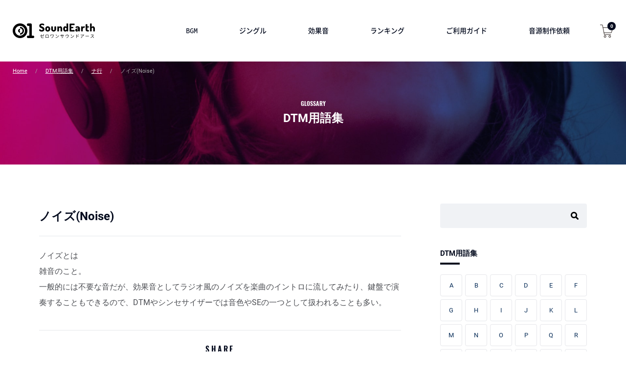

--- FILE ---
content_type: text/html; charset=UTF-8
request_url: https://01earth.net/word/n/noise/
body_size: 5540
content:
<!doctype html>
<html dir="ltr" lang="ja" id="pagetop">
<head prefix="og: http://ogp.me/ns# fb: http://ogp.me/ns/fb# article: http://ogp.me/ns/article#">
<!-- Global site tag (gtag.js) - Google Analytics -->
<script async src="https://www.googletagmanager.com/gtag/js?id=UA-35052330-1"></script>
<script>
  window.dataLayer = window.dataLayer || [];
  function gtag(){dataLayer.push(arguments);}
  gtag('js', new Date());

  gtag('config', 'UA-35052330-1');
</script><meta charset="UTF-8">
<meta name="viewport" content="width=device-width, minimum-scale=0, maximum-scale=1.0">
<link rel="stylesheet" href="https://01earth.net/stateless/wp-content/themes/themedd-child/css/styles.css?56486311768697403">
<title>ノイズ(Noise)｜フリー音楽素材の01SoundEarth</title>

<meta name="keywords" content="効果音,BGM,ジングル,ロイヤリティーフリー.フリー素材">
<meta name="twitter:card" content="summary_large_image">
<meta name="twitter:site" content="@01SoundEarth">
<meta name="twitter:description" content="">
<meta property="fb:app_id" content="422633164779889">
<meta property="og:title" content="ノイズ(Noise)">
<meta property="og:url" content="https://01earth.net/word/n/noise/">
<meta property="og:type" content="company">
<meta property="og:description" content="">
<meta property="og:site_name" content="効果音・BGMフリー音楽素材の01SoundEarth">
<meta property="og:image" content="https://01earth.net/stateless/wp-content/uploads/2018/07/site-img.jpg">
<script type='text/javascript' src='https://01earth.net/stateless/wp-includes/js/jquery/jquery.js?ver=1.12.4'></script>
<script type='text/javascript' src='https://01earth.net/stateless/wp-includes/js/jquery/jquery-migrate.min.js?ver=1.4.1'></script>
<link rel="canonical" href="https://01earth.net/word/n/noise/" />
<link rel="icon" href="https://01earth.net/stateless/wp-content/uploads/2018/04/cropped-favicon-1-1-32x32.png" sizes="32x32" />
<link rel="icon" href="https://01earth.net/stateless/wp-content/uploads/2018/04/cropped-favicon-1-1-192x192.png" sizes="192x192" />
<link rel="apple-touch-icon-precomposed" href="https://01earth.net/stateless/wp-content/uploads/2018/04/cropped-favicon-1-1-180x180.png" />
<meta name="msapplication-TileImage" content="https://01earth.net/stateless/wp-content/uploads/2018/04/cropped-favicon-1-1-270x270.png" />
</head>
<body>
<header class="header-fix">
<div class="header">
	<div class="header-inner">
	<p class="logo" onclick="gtag('event', 'click', {'event_category': 'header','event_label': 'logo'});">
		<a href="https://01earth.net">
			<img src="https://01earth.net/stateless/wp-content/uploads/2018/04/logo.png" srcset="https://01earth.net/stateless/wp-content/uploads/2018/04/logo.png 1x,https://01earth.net/stateless/wp-content/uploads/2018/04/logo2x.png 2x" alt="01SoundEarthゼロワンサウンドアース" width="168" height="30">		</a>
	</p>
	<ul class="gnav">
									<li onclick="gtag('event', 'click', {'event_category': 'gnav','event_label': 'bgm'});">
			<a href="https://01earth.net/downloads/category/bgm/">
				BGM			</a>
					</li>
						<li onclick="gtag('event', 'click', {'event_category': 'gnav','event_label': 'jingle'});">
			<a href="https://01earth.net/downloads/category/jingle/">
				ジングル			</a>
							<ul class="children">
														
					<li onclick="gtag('event', 'click', {'event_category': 'gnav','event_label': 'funfare'});">
					<a href="https://01earth.net/downloads/category/jingle/funfare/">
						ファンファーレ					</a>
					</li>
														
					<li onclick="gtag('event', 'click', {'event_category': 'gnav','event_label': 'change'});">
					<a href="https://01earth.net/downloads/category/jingle/change/">
						場面転換					</a>
					</li>
								</ul>
					</li>
						<li onclick="gtag('event', 'click', {'event_category': 'gnav','event_label': 'effect'});">
			<a href="https://01earth.net/downloads/category/effect/">
				効果音			</a>
							<ul class="children">
														
					<li onclick="gtag('event', 'click', {'event_category': 'gnav','event_label': 'button'});">
					<a href="https://01earth.net/downloads/category/effect/button/">
						ボタン音・ワンショット系					</a>
					</li>
														
					<li onclick="gtag('event', 'click', {'event_category': 'gnav','event_label': '1phrase'});">
					<a href="https://01earth.net/downloads/category/effect/1phrase/">
						ワンフレーズ・アラート系					</a>
					</li>
														
					<li onclick="gtag('event', 'click', {'event_category': 'gnav','event_label': 'opening'});">
					<a href="https://01earth.net/downloads/category/effect/opening/">
						オープニング系					</a>
					</li>
														
					<li onclick="gtag('event', 'click', {'event_category': 'gnav','event_label': 'robot'});">
					<a href="https://01earth.net/downloads/category/effect/robot/">
						ロボットボイス					</a>
					</li>
														
					<li onclick="gtag('event', 'click', {'event_category': 'gnav','event_label': 'other-effects'});">
					<a href="https://01earth.net/downloads/category/effect/other-effects/">
						その他効果音					</a>
					</li>
								</ul>
					</li>
				<li>
			<a href="https://01earth.net/ranking/">
				ランキング
			</a>
		</li>

		<li>
			<a href="https://01earth.net/guide/">
				ご利用ガイド
			</a>
		</li>
		<li>
			<a href="https://01earth.net/service/">
				音源制作依頼
			</a>
			<ul class="children">
				<li><a href="https://01earth.net/service/firstone/">はじめての方へ</a></li>
				<li><a href="https://01earth.net/service/flow/">納品までの流れ</a></li>
				<li><a href="https://01earth.net/service/charge/">販売形式・料金</a></li>
				<li><a href="https://01earth.net/service/works/">制作実績</a></li>
				<li><a href="https://01earth.net/service/order-voice/">お客様の声</a></li>
				<li><a href="https://01earth.net/order/">制作依頼フォーム</a></li>
			</ul>
		</li>
		</ul>
	<p class="head-cart">
		<a href="https://01earth.net/checkout/">
			<img src="https://01earth.net/stateless/wp-content/themes/themedd-child/images/icon-cart.svg" alt="" height="27" width="27">
		</a>
		        <span class="navCart-quantity"><span class="edd-cart-quantity">0</span></span>
        	</p>
	<div id="spnav-open"><span><a></a></span></div>
<!-- /header-inner --></div>	
<!-- /header --></div>
</header><div class="common-headline">
<div class="common-headline-bc">
<div class="breadcrumb-wrap"><div class="breadcrumb"><ul><li><a href="https://01earth.net/">Home</a></li><li><a href="https://01earth.net/word/">DTM用語集</a></li><li><a href="https://01earth.net/word/na-line/">ナ行</a></li><li>ノイズ(Noise)</li></ul></div></div></div>
<p class="common-headline-engtit">GLOSSARY</p>
<p class="common-headline-tit">DTM用語集</p>
<!-- /common-headline --></div>



<div class="container">
<div class="content">

<div class="word-dit">


 
  <div class="ent-body">
     <h1 class="word__tit">ノイズ(Noise)</h1>
    <p>ノイズとは<br />
雑音のこと。<br />
一般的には不要な音だが、効果音としてラジオ風のノイズを楽曲のイントロに流してみたり、鍵盤で演奏することもできるので、DTMやシンセサイザーでは音色やSEの一つとして扱われることも多い。</p>
    </div>

  </div>

<div class="ent-share-box">
<p class="esb-tit">SHARE</p>
<ul class="ent-share">
<li class="fb">
	<a href="https://www.facebook.com/sharer/sharer.php?u=https://01earth.net/word/n/noise/" target="_blank">
		<img src="https://01earth.net/stateless/wp-content/themes/themedd-child/images/icon-dit-fb.png" alt="facebook" width="18" height="36">
	</a>
</li>
<li class="tw">
		<a href="https://twitter.com/share?url=https://01earth.net/word/n/noise/&text=ノイズ(Noise)&hashtags=" target="_blank">
		<img src="https://01earth.net/stateless/wp-content/themes/themedd-child/images/icon-dit-tw.png" alt="Twitter" width="36" height="28">
	</a>
</li>
<li class="ha">
	<a href="http://b.hatena.ne.jp/add?mode=confirm&url=https://01earth.net/word/n/noise/" onClick="window.open(encodeURI(decodeURI(this.href)), 'hatenawindow', 'width=650, height=470, personalbar=0, toolbar=0, scrollbars=1, sizable=1'); return false;" rel="nofollow"><img src="https://01earth.net/stateless/wp-content/themes/themedd-child/images/icon-dit-ha.png" alt="Hatena" width="32" height="26"></a>
</li>
<li class="po">
	<a href="http://getpocket.com/edit?url=https://01earth.net/word/n/noise/&title=ノイズ(Noise)" class="pocket-btn" target="_blank">
		<img src="https://01earth.net/stateless/wp-content/themes/themedd-child/images/icon-dit-po.png" alt="Pocket" width="32" height="30">
	</a>
</li>
</ul>
<!-- /ent-share-box --></div>

<div class="ent-end-ad">
<div class="inner">
<p class="ent-end-ad-tit">Sponsored Links</p>
<ul>
<li>
  <script async src="//pagead2.googlesyndication.com/pagead/js/adsbygoogle.js"></script>
<!-- net-first-left -->
<ins class="adsbygoogle"
     style="display:inline-block;width:300px;height:250px"
     data-ad-client="ca-pub-8778993404593729"
     data-ad-slot="1409698486"></ins>
<script>
(adsbygoogle = window.adsbygoogle || []).push({});
</script></li>
<li>
  <script async src="//pagead2.googlesyndication.com/pagead/js/adsbygoogle.js"></script>
<!-- net-end-right -->
<ins class="adsbygoogle"
     style="display:inline-block;width:300px;height:250px"
     data-ad-client="ca-pub-8778993404593729"
     data-ad-slot="3078003374"></ins>
<script>
(adsbygoogle = window.adsbygoogle || []).push({});
</script></li>
</ul>
<!-- /inner --></div>
</div>









<ul class="single-pn">
  <li class="spn__prev"><a href="https://01earth.net/word/t/transpose/" rel="prev">前へ</a></li>  <li class="spn__next"><a href="https://01earth.net/word/n/noise_gate/" rel="next">次へ</a></li></ul>



</div>
<div class="subcontent">
  <div class="search-box">
  <form name="search_form" method="get" action="https://01earth.net/word/">
  <input type="text" name="s" value="">
  <button><img src="https://01earth.net/stateless/wp-content/themes/themedd-child/images/icon-serch.png" height="32" width="32" alt="検索"></button>
  </form>
  </div>

  <p class="side-nav-tit">DTM用語集</p>
  <ul class="word-list"><li><a href="https://01earth.net/word/a/">A</a></li><li><a href="https://01earth.net/word/b/">B</a></li><li><a href="https://01earth.net/word/c/">C</a></li><li><a href="https://01earth.net/word/d/">D</a></li><li><a href="https://01earth.net/word/e/">E</a></li><li><a href="https://01earth.net/word/f/">F</a></li><li><a href="https://01earth.net/word/g/">G</a></li><li><a href="https://01earth.net/word/h/">H</a></li><li><a href="https://01earth.net/word/i/">I</a></li><li><a href="https://01earth.net/word/j/">J</a></li><li><a href="https://01earth.net/word/k/">K</a></li><li><a href="https://01earth.net/word/l/">L</a></li><li><a href="https://01earth.net/word/m/">M</a></li><li><a href="https://01earth.net/word/n/">N</a></li><li><a href="https://01earth.net/word/o/">O</a></li><li><a href="https://01earth.net/word/p/">P</a></li><li><a href="https://01earth.net/word/q/">Q</a></li><li><a href="https://01earth.net/word/r/">R</a></li><li><a href="https://01earth.net/word/s/">S</a></li><li><a href="https://01earth.net/word/t/">T</a></li><li><a href="https://01earth.net/word/u/">U</a></li><li><a href="https://01earth.net/word/v/">V</a></li><li><a href="https://01earth.net/word/w/">W</a></li><li><a href="https://01earth.net/word/x/">X</a></li><li><a href="https://01earth.net/word/y/">Y</a></li><li><a href="https://01earth.net/word/z/">Z</a></li></ul><ul class="word-list"><li><a href="https://01earth.net/word/a-line/">ア</a></li><li><a href="https://01earth.net/word/ka-line/">カ</a></li><li><a href="https://01earth.net/word/sa-line/">サ</a></li><li><a href="https://01earth.net/word/ta-line/">タ</a></li><li><a href="https://01earth.net/word/na-line/">ナ</a></li><li><a href="https://01earth.net/word/ha-line/">ハ</a></li><li><a href="https://01earth.net/word/ma-line/">マ</a></li><li><a href="https://01earth.net/word/ya-line/">ヤ</a></li><li><a href="https://01earth.net/word/ra-line/">ラ</a></li><li><a href="https://01earth.net/word/wa-line/">ワ</a></li></ul></div>
</div>


<div class="common-contact">
  <div class="common-contact__inner">
    <p class="c-c__eng">PRODUCTION REQUEST</p>
    <p class="c-c__tit">音源制作のご相談はお気軽に</p>
    <p class="c-c__time">平日  9：00〜18：00</p>
    <p class="c-c__tel"><span>TEL</span>06-6537-9941</p>
    <p class="c-c__author">株式会社ゼロワンアース<br>〒550-0012 大阪府大阪市西区立売堀2丁目5−41合田ビル6F</p>
    <a href="https://01earth.net/order/" class="c-c__inqbtn">制作を依頼する</a>
  <!-- /common-contact__inner --></div>
<!-- /common-contact --></div>
<footer>
<div class="footer">
<div class="footer__inner block-pb">
<div id="sp-nav">  
<div class="footer__nav_block">
<p class="footer__nav__tit"><a href="https://01earth.net/">フリー音素材</a></p>
<ul class="footer__nav__item">
        <li onclick="gtag('event', 'click', {'event_category': 'foot','event_label': 'bgm'});">
    <a href="https://01earth.net/downloads/category/bgm">
      BGM    </a>
  </li>
      <li onclick="gtag('event', 'click', {'event_category': 'foot','event_label': 'jingle'});">
    <a href="https://01earth.net/downloads/category/jingle">
      ジングル    </a>
  </li>
      <li onclick="gtag('event', 'click', {'event_category': 'foot','event_label': 'effect'});">
    <a href="https://01earth.net/downloads/category/effect">
      効果音    </a>
  </li>
  </ul>

<ul class="footer__nav__item">
<li><a href="https://01earth.net/guide/">ご利用ガイド</a></li>
<li><a href="https://01earth.net/guide/license/">ライセンスに関して（規約）</a></li>
<li><a href="https://01earth.net/guide/download-faq/">よくあるご質問</a></li>
</ul>
<!-- /footer__nav_block --></div>

<div class="footer__nav_block">

<p class="footer__nav__tit"><a href="https://01earth.net/service/">音源制作</a></p>
<ul class="footer__nav__item">
<li><a href="https://01earth.net/service/firstone/">はじめての方へ</a></li>
<li><a href="https://01earth.net/service/flow/">納品までの流れ</a></li>
<li><a href="https://01earth.net/service/charge/">販売形式・料金</a></li>
<li><a href="https://01earth.net/service/works/">制作実績</a></li>
</ul>
<ul class="footer__nav__item">
<li><a href="https://01earth.net/service/order-voice/">お客様の声</a></li>
<li><a href="https://01earth.net/order/">制作依頼フォーム</a></li>
</ul>
<!-- /footer__nav_block --></div>
<div class="footer__nav_block--end">

<p class="footer__nav__tit"><a href="https://01earth.net/company/">運営会社情報</a></p>

<ul class="footer__nav__item">
<li><a href="https://01earth.net/blog/">BLOG</a></li>
<li><a href="https://01earth.net/word/">DTM用語集</a></li>
<li><a href="https://01earth.net/law/">特定商取引法の記述</a></li>
<li><a href="https://01earth.net/privacy/">プライバシーポリシー</a></li>
<li><a href="https://01earth.net/contact/">お問い合わせ</a></li>
</ul>
<!-- /footer__nav_block --></div>
</div>



<div class="footer__card">
  <p>ライセンス費のお支払いは銀行振込・クレジットカードがご利用いただけます。</p>
  <ul class="footer__card__img">
    <li><img src="https://01earth.net/stateless/wp-content/themes/themedd-child/images/icon-visa.png"
      srcset="https://01earth.net/stateless/wp-content/themes/themedd-child/images/icon-visa.png 1x,
      https://01earth.net/stateless/wp-content/themes/themedd-child/images/icon-visa2x.png 2x"
      alt="visa" width="32" height="24"
      ></li>
    <li>
      <img src="https://01earth.net/stateless/wp-content/themes/themedd-child/images/icon-mastercard.png"
      srcset="https://01earth.net/stateless/wp-content/themes/themedd-child/images/icon-mastercard.png 1x,
      https://01earth.net/stateless/wp-content/themes/themedd-child/images/icon-mastercard2x.png 2x"
      alt="mastercard" width="32" height="24"
      >
    </li>
    <li>
      <img src="https://01earth.net/stateless/wp-content/themes/themedd-child/images/icon-americanexpress.png"
      srcset="https://01earth.net/stateless/wp-content/themes/themedd-child/images/icon-americanexpress.png 1x,
      https://01earth.net/stateless/wp-content/themes/themedd-child/images/icon-americanexpress2x.png 2x"
      alt="americanexpress" width="32" height="24"
      >
    </li>
  </ul>
</div>

<!-- /inner --></div>



<div class="footer__bottom">

<ul class="footer__icon">
  <li class="footer__icon__item">
    <a href="https://01earth.net">
       <img src="https://01earth.net/stateless/wp-content/themes/themedd-child/images/logo-foot.png" 
       srcset="https://01earth.net/stateless/wp-content/themes/themedd-child/images/logo-foot.png 1x,
       https://01earth.net/stateless/wp-content/themes/themedd-child/images/logo-foot2x.png 2x"
       height="24" width="147" alt=""
       >
    </a>
  </li>
  <li class="footer__icon__item">
    <a href="https://www.facebook.com/01earth/" target="_blank">
      <img src="https://01earth.net/stateless/wp-content/themes/themedd-child/images/icon-fb-foot.png" 
      srcset="https://01earth.net/stateless/wp-content/themes/themedd-child/images/icon-fb-foot.png 1x,
      https://01earth.net/stateless/wp-content/themes/themedd-child/images/icon-fb-foot2x.png 2x"
      height="24" width="24" alt=""
      >
      
    </a>
  </li>
  <li class="footer__icon__item">
    <a href="https://twitter.com/01SoundEarth" target="_blank">
      <img src="https://01earth.net/stateless/wp-content/themes/themedd-child/images/icon-tw-foot.png" 
      srcset="https://01earth.net/stateless/wp-content/themes/themedd-child/images/icon-tw-foot.png 1x,
      https://01earth.net/stateless/wp-content/themes/themedd-child/images/icon-tw-foot2x.png 2x"
      height="24" width="24" alt=""
      >
    </a>
  </li>
</ul>
<p class="copyright">
    Copyright Ⓒ 効果音・BGMフリー音楽素材の01SoundEarth All Rights Reserved.
  </p>
<!-- /footer__bottom --></div>


 <!-- /footer --></div> 
</footer>
 <script type="application/ld+json">{"@context": "http://schema.org","@type": "BreadcrumbList","itemListElement":[{"@type": "ListItem","position": 1,"item":{"@id":"https://01earth.net/word/","name":"DTM用語集"}},{"@type": "ListItem","position": 2,"item":{"@id":"https://01earth.net/word/na-line/","name":"ナ行"}},{"@type": "ListItem","position": 3,"item":{"@id":"https://01earth.net/word/n/noise/","name":"ノイズ(Noise)"}}]}</script> 
<div id="scrolltotop"><a href="#pagetop"><span></span></a></div>
<div id="search-window">
  <div class="search-box">
 <form name="search_form" method="get" action="https://01earth.net">
 <input type="hidden" name="post_type" value="post">
 <input type="text" name="s" value="">
 <button><img src="https://01earth.net/stateless/wp-content/themes/themedd-child/images/icon-serch.png" height="32" width="32" alt="検索"></button>
 </form>
 </div>
  
</div>

<script src="https://01earth.net/stateless/wp-content/themes/themedd-child/js/jquery-3.2.1.min.js"></script>
<script src="https://01earth.net/stateless/wp-content/themes/themedd-child/js/jquery-migrate-3.0.0.min.js"></script>
<script src="https://01earth.net/stateless/wp-content/themes/themedd-child/js/jquery.jplayer.min.js"></script>
<script src="https://01earth.net/stateless/wp-content/themes/themedd-child/js/common.js?ver=5698746215"></script>



<script type='text/javascript'>
/* <![CDATA[ */
var edd_scripts = {"ajaxurl":"https:\/\/01earth.net\/stateless\/wp-admin\/admin-ajax.php","position_in_cart":"","has_purchase_links":"","already_in_cart_message":"You have already added this item to your cart","empty_cart_message":"\u8cb7\u3044\u7269\u30ab\u30b4\u306f\u7a7a\u3067\u3059","loading":"\u8aad\u307f\u8fbc\u307f\u4e2d","select_option":"\u30aa\u30d7\u30b7\u30e7\u30f3\u3092\u9078\u629e\u3057\u3066\u304f\u3060\u3055\u3044","is_checkout":"0","default_gateway":"stripe","redirect_to_checkout":"0","checkout_page":"https:\/\/01earth.net\/checkout\/","permalinks":"1","quantities_enabled":"","taxes_enabled":"1"};
/* ]]> */
</script>
<script type='text/javascript' src='https://01earth.net/stateless/wp-content/plugins/easy-digital-downloads/assets/js/edd-ajax.min.js?ver=2.9.17'></script>
<script type='text/javascript'>
/* <![CDATA[ */
var screenReaderText = {"expand":"<span class=\"screen-reader-text\">expand child menu<\/span>","collapse":"<span class=\"screen-reader-text\">collapse child menu<\/span>"};
var cartQuantityText = {"singular":"item","plural":"items"};
/* ]]> */
</script>
<script type='text/javascript' src='https://01earth.net/stateless/wp-content/themes/themedd/assets/js/themedd.min.js?ver=1.0.5'></script>
<script type="text/javascript">
  (function () {
    var tagjs = document.createElement("script");
    var s = document.getElementsByTagName("script")[0];
    tagjs.async = true;
    tagjs.src = "//s.yjtag.jp/tag.js#site=bpyXFPZ";
    s.parentNode.insertBefore(tagjs, s);
  }());
</script>
<noscript>
  <iframe src="//b.yjtag.jp/iframe?c=bpyXFPZ" width="1" height="1" frameborder="0" scrolling="no" marginheight="0" marginwidth="0"></iframe>
</noscript> 
</body>
</html>

--- FILE ---
content_type: text/html; charset=utf-8
request_url: https://www.google.com/recaptcha/api2/aframe
body_size: 267
content:
<!DOCTYPE HTML><html><head><meta http-equiv="content-type" content="text/html; charset=UTF-8"></head><body><script nonce="n-WLNvpQw-3bBhmiQBS4Dg">/** Anti-fraud and anti-abuse applications only. See google.com/recaptcha */ try{var clients={'sodar':'https://pagead2.googlesyndication.com/pagead/sodar?'};window.addEventListener("message",function(a){try{if(a.source===window.parent){var b=JSON.parse(a.data);var c=clients[b['id']];if(c){var d=document.createElement('img');d.src=c+b['params']+'&rc='+(localStorage.getItem("rc::a")?sessionStorage.getItem("rc::b"):"");window.document.body.appendChild(d);sessionStorage.setItem("rc::e",parseInt(sessionStorage.getItem("rc::e")||0)+1);localStorage.setItem("rc::h",'1768697406920');}}}catch(b){}});window.parent.postMessage("_grecaptcha_ready", "*");}catch(b){}</script></body></html>

--- FILE ---
content_type: text/css
request_url: https://01earth.net/stateless/wp-content/themes/themedd-child/css/styles.css?56486311768697403
body_size: 35842
content:
html,body,div,span,applet,object,iframe,h1,h2,h3,h4,h5,h6,p,blockquote,pre,a,abbr,acronym,address,big,cite,code,del,dfn,em,img,ins,kbd,q,s,samp,small,strike,strong,sub,sup,tt,var,b,u,i,center,dl,dt,dd,ol,ul,li,fieldset,form,label,legend,table,caption,tbody,tfoot,thead,tr,th,td,article,aside,canvas,details,embed,figure,figcaption,footer,header,hgroup,menu,nav,output,ruby,section,summary,time,mark,audio,video{margin:0;padding:0;border:0;font:inherit;font-size:100%;vertical-align:baseline}html{line-height:1}ol,ul{list-style:none}table{border-collapse:collapse;border-spacing:0}caption,th,td{text-align:left;font-weight:normal;vertical-align:middle}q,blockquote{quotes:none}q:before,q:after,blockquote:before,blockquote:after{content:"";content:none}a img{border:none}article,aside,details,figcaption,figure,footer,header,hgroup,main,menu,nav,section,summary{display:block}*{outline:none}img{max-width:100%;margin:0;padding:0;vertical-align:bottom;height:auto;width:auto\9}video embed,video object,video iframe{width:100%;height:auto}@font-face{font-family:'NSJ';font-style:normal;font-weight:100;src:url("../fonts/NotoSansCJKjp-Thin.woff2") format("woff2"),url("../fonts/NotoSansCJKjp-Thin.woff") format("woff"),url("../fonts/NotoSansCJKjp-Thin.otf") format("opentype"),url("../fonts/NotoSansCJKjp-Thin.eot");font-display:swap}@font-face{font-family:'NSJ';font-style:normal;font-weight:200;src:url("../fonts/NotoSansCJKjp-Light.woff2") format("woff2"),url("../fonts/NotoSansCJKjp-Light.woff") format("woff"),url("../fonts/NotoSansCJKjp-Light.otf") format("opentype"),url("../fonts/NotoSansCJKjp-Light.eot");font-display:swap}@font-face{font-family:'NSJ';font-style:normal;font-weight:300;src:url("../fonts/NotoSansCJKjp-DemiLight.woff2") format("woff2"),url("../fonts/NotoSansCJKjp-DemiLight.woff") format("woff"),url("../fonts/NotoSansCJKjp-DemiLight.otf") format("opentype"),url("../fonts/NotoSansCJKjp-DemiLight.eot");font-display:swap}@font-face{font-family:'NSJ';font-style:normal;font-weight:400;src:url("../fonts/NotoSansCJKjp-Regular.woff2") format("woff2"),url("../fonts/NotoSansCJKjp-Regular.woff") format("woff"),url("../fonts/NotoSansCJKjp-Regular.otf") format("opentype"),url("../fonts/NotoSansCJKjp-Regular.eot");font-display:swap}@font-face{font-family:'NSJ';font-style:normal;font-weight:500;src:url("../fonts/NotoSansCJKjp-Medium.woff2") format("woff2"),url("../fonts/NotoSansCJKjp-Medium.woff") format("woff"),url("../fonts/NotoSansCJKjp-Medium.otf") format("opentype"),url("../fonts/NotoSansCJKjp-Medium.eot");font-display:swap}@font-face{font-family:'NSJ';font-style:normal;font-weight:700;src:url("../fonts/NotoSansCJKjp-Bold.woff2") format("woff2"),url("../fonts/NotoSansCJKjp-Bold.woff") format("woff"),url("../fonts/NotoSansCJKjp-Bold.otf") format("opentype"),url("../fonts/NotoSansCJKjp-Bold.eot");font-display:swap}@font-face{font-family:'NSJ';font-style:normal;font-weight:900;src:url("../fonts/NotoSansCJKjp-Black.woff2") format("woff2"),url("../fonts/NotoSansCJKjp-Black.woff") format("woff"),url("../fonts/NotoSansCJKjp-Black.otf") format("opentype"),url("../fonts/NotoSansCJKjp-Black.eot");font-display:swap}@font-face{font-family:'GENJ';font-style:normal;font-weight:100;src:url("../fonts/GenJyuuGothicX-ExtraLight.woff2") format("woff2"),url("../fonts/GenJyuuGothicX-ExtraLight.woff") format("woff"),url("../fonts/GenJyuuGothicX-ExtraLight.ttf") format("truetype"),url("../fonts/GenJyuuGothicX-ExtraLight.eot");font-display:swap}@font-face{font-family:'GENJ';font-style:normal;font-weight:200;src:url("../fonts/GenJyuuGothicX-Light.woff2") format("woff2"),url("../fonts/GenJyuuGothicX-Light.woff") format("woff"),url("../fonts/GenJyuuGothicX-Light.ttf") format("truetype"),url("../fonts/GenJyuuGothicX-Light.eot");font-display:swap}@font-face{font-family:'GENJ';font-style:normal;font-weight:400;src:url("../fonts/GenJyuuGothicX-Regular.woff2") format("woff2"),url("../fonts/GenJyuuGothicX-Regular.woff") format("woff"),url("../fonts/GenJyuuGothicX-Regular.ttf") format("truetype"),url("../fonts/GenJyuuGothicX-Regular.eot");font-display:swap}@font-face{font-family:'GENJ';font-style:normal;font-weight:500;src:url("../fonts/GenJyuuGothicX-Medium.woff2") format("woff2"),url("../fonts/GenJyuuGothicX-Medium.woff") format("woff"),url("../fonts/GenJyuuGothicX-Medium.ttf") format("truetype"),url("../fonts/GenJyuuGothicX-Medium.eot");font-display:swap}@font-face{font-family:'GENJ';font-style:normal;font-weight:700;src:url("../fonts/GenJyuuGothicX-Bold.woff2") format("woff2"),url("../fonts/GenJyuuGothicX-Bold.woff") format("woff"),url("../fonts/GenJyuuGothicX-Bold.ttf") format("truetype"),url("../fonts/GenJyuuGothicX-Bold.eot");font-display:swap}@font-face{font-family:'GENJ';font-style:normal;font-weight:900;src:url("../fonts/GenJyuuGothicX-Heavy.woff2") format("woff2"),url("../fonts/GenJyuuGothicX-Heavy.woff") format("woff"),url("../fonts/GenJyuuGothicX-Heavy.ttf") format("truetype"),url("../fonts/GenJyuuGothicX-Heavy.eot");font-display:swap}@font-face{font-family:'Oswald';font-style:normal;font-weight:200;src:url("../fonts/Oswald-ExtraLight.woff2") format("woff2"),url("../fonts/Oswald-ExtraLight.woff") format("woff"),url("../fonts/Oswald-ExtraLight.ttf") format("truetype"),url("../fonts/Oswald-ExtraLight.eot")}@font-face{font-family:'Oswald';font-style:normal;font-weight:300;src:url("../fonts/Oswald-Light.woff2") format("woff2"),url("../fonts/Oswald-Light.woff") format("woff"),url("../fonts/Oswald-Light.ttf") format("truetype"),url("../fonts/Oswald-Light.eot")}@font-face{font-family:'Oswald';font-style:normal;font-weight:400;src:url("../fonts/Oswald-Regular.woff2") format("woff2"),url("../fonts/Oswald-Regular.woff") format("woff"),url("../fonts/Oswald-Regular.ttf") format("truetype"),url("../fonts/Oswald-Regular.eot")}@font-face{font-family:'Oswald';font-style:normal;font-weight:500;src:url("../fonts/Oswald-Medium.woff2") format("woff2"),url("../fonts/Oswald-Medium.woff") format("woff"),url("../fonts/Oswald-Medium.ttf") format("truetype"),url("../fonts/Oswald-Medium.eot")}@font-face{font-family:'Oswald';font-style:normal;font-weight:600;src:url("../fonts/Oswald-SemiBold.woff2") format("woff2"),url("../fonts/Oswald-SemiBold.woff") format("woff"),url("../fonts/Oswald-SemiBold.ttf") format("truetype"),url("../fonts/Oswald-SemiBold.eot")}@font-face{font-family:'Oswald';font-style:normal;font-weight:700;src:url("../fonts/Oswald-Bold.woff2") format("woff2"),url("../fonts/Oswald-Bold.woff") format("woff"),url("../fonts/Oswald-Bold.ttf") format("truetype"),url("../fonts/Oswald-Bold.eot")}@font-face{font-family:'Dosis';font-style:normal;font-weight:200;src:url("../fonts/Dosis-ExtraLight.woff2") format("woff2"),url("../fonts/Dosis-ExtraLight.woff") format("woff"),url("../fonts/Dosis-ExtraLight.ttf") format("truetype"),url("../fonts/Dosis-ExtraLight.eot")}@font-face{font-family:'Dosis';font-style:normal;font-weight:300;src:url("../fonts/Dosis-Light.woff2") format("woff2"),url("../fonts/Dosis-Light.woff") format("woff"),url("../fonts/Dosis-Light.ttf") format("truetype"),url("../fonts/Dosis-Light.eot")}@font-face{font-family:'Dosis';font-style:normal;font-weight:400;src:url("../fonts/Dosis-Regular.woff2") format("woff2"),url("../fonts/Dosis-Regular.woff") format("woff"),url("../fonts/Dosis-Regular.ttf") format("truetype"),url("../fonts/Dosis-Regular.eot")}@font-face{font-family:'Dosis';font-style:normal;font-weight:500;src:url("../fonts/Dosis-Medium.woff2") format("woff2"),url("../fonts/Dosis-Medium.woff") format("woff"),url("../fonts/Dosis-Medium.ttf") format("truetype"),url("../fonts/Dosis-Medium.eot")}@font-face{font-family:'Dosis';font-style:normal;font-weight:600;src:url("../fonts/Dosis-SemiBold.woff2") format("woff2"),url("../fonts/Dosis-SemiBold.woff") format("woff"),url("../fonts/Dosis-SemiBold.ttf") format("truetype"),url("../fonts/Dosis-SemiBold.eot")}@font-face{font-family:'Dosis';font-style:normal;font-weight:700;src:url("../fonts/Dosis-Bold.woff2") format("woff2"),url("../fonts/Dosis-Bold.woff") format("woff"),url("../fonts/Dosis-Bold.ttf") format("truetype"),url("../fonts/Dosis-Bold.eot")}@font-face{font-family:'JosefinSans';font-style:normal;font-weight:100;src:url("../fonts/JosefinSans-Thin.woff2") format("woff2"),url("../fonts/JosefinSans-Thin.woff") format("woff"),url("../fonts/JosefinSans-Thin.ttf") format("truetype"),url("../fonts/JosefinSans-Thin.eot")}@font-face{font-family:'JosefinSans';font-style:normal;font-weight:300;src:url("../fonts/JosefinSans-Light.woff2") format("woff2"),url("../fonts/JosefinSans-Light.woff") format("woff"),url("../fonts/JosefinSans-Light.ttf") format("truetype"),url("../fonts/JosefinSans-Light.eot")}@font-face{font-family:'JosefinSans';font-style:normal;font-weight:400;src:url("../fonts/JosefinSans-Regular.woff2") format("woff2"),url("../fonts/JosefinSans-Regular.woff") format("woff"),url("../fonts/JosefinSans-Regular.ttf") format("truetype"),url("../fonts/JosefinSans-Regular.eot")}@font-face{font-family:'JosefinSans';font-style:normal;font-weight:600;src:url("../fonts/JosefinSans-SemiBold.woff2") format("woff2"),url("../fonts/JosefinSans-SemiBold.woff") format("woff"),url("../fonts/JosefinSans-SemiBold.ttf") format("truetype"),url("../fonts/JosefinSans-SemiBold.eot")}@font-face{font-family:'JosefinSans';font-style:normal;font-weight:700;src:url("../fonts/JosefinSans-Bold.woff2") format("woff2"),url("../fonts/JosefinSans-Bold.woff") format("woff"),url("../fonts/JosefinSans-Bold.ttf") format("truetype"),url("../fonts/JosefinSans-Bold.eot")}@font-face{font-family:'Roboto';font-style:normal;font-weight:100;src:url("../fonts/Roboto-Thin.woff2") format("woff2"),url("../fonts/Roboto-Thin.woff") format("woff"),url("../fonts/Roboto-Thin.ttf") format("truetype"),url("../fonts/Roboto-Thin.eot")}@font-face{font-family:'Roboto';font-style:normal;font-weight:300;src:url("../fonts/Roboto-Light.woff2") format("woff2"),url("../fonts/Roboto-Light.woff") format("woff"),url("../fonts/Roboto-Light.ttf") format("truetype"),url("../fonts/Roboto-Light.eot")}@font-face{font-family:'Roboto';font-style:normal;font-weight:400;src:url("../fonts/Roboto-Regular.woff2") format("woff2"),url("../fonts/Roboto-Regular.woff") format("woff"),url("../fonts/Roboto-Regular.ttf") format("truetype"),url("../fonts/Roboto-Regular.eot")}@font-face{font-family:'Roboto';font-style:normal;font-weight:500;src:url("../fonts/Roboto-Medium.woff2") format("woff2"),url("../fonts/Roboto-Medium.woff") format("woff"),url("../fonts/Roboto-Medium.ttf") format("truetype"),url("../fonts/Roboto-Medium.eot")}@font-face{font-family:'Roboto';font-style:normal;font-weight:700;src:url("../fonts/Roboto-Bold.woff2") format("woff2"),url("../fonts/Roboto-Bold.woff") format("woff"),url("../fonts/Roboto-Bold.ttf") format("truetype"),url("../fonts/Roboto-Bold.eot")}@font-face{font-family:'Roboto';font-style:normal;font-weight:900;src:url("../fonts/Roboto-Black.woff2") format("woff2"),url("../fonts/Roboto-Black.woff") format("woff"),url("../fonts/Roboto-Black.ttf") format("truetype"),url("../fonts/Roboto-Black.eot")}@font-face{font-family:'Roboto Mono';font-style:normal;font-weight:100;src:url("../fonts/RobotoMono-Thin.woff2") format("woff2"),url("../fonts/RobotoMono-Thin.woff") format("woff"),url("../fonts/RobotoMono-Thin.ttf") format("truetype"),url("../fonts/RobotoMono-Thin.eot")}@font-face{font-family:'Roboto Mono';font-style:normal;font-weight:300;src:url("../fonts/RobotoMono-Light.woff2") format("woff2"),url("../fonts/RobotoMono-Light.woff") format("woff"),url("../fonts/RobotoMono-Light.ttf") format("truetype"),url("../fonts/RobotoMono-Light.eot")}@font-face{font-family:'Roboto Mono';font-style:normal;font-weight:400;src:url("../fonts/RobotoMono-Regular.woff2") format("woff2"),url("../fonts/RobotoMono-Regular.woff") format("woff"),url("../fonts/RobotoMono-Regular.ttf") format("truetype"),url("../fonts/RobotoMono-Regular.eot")}@font-face{font-family:'Roboto Mono';font-style:normal;font-weight:500;src:url("../fonts/RobotoMono-Medium.woff2") format("woff2"),url("../fonts/RobotoMono-Medium.woff") format("woff"),url("../fonts/RobotoMono-Medium.ttf") format("truetype"),url("../fonts/RobotoMono-Medium.eot")}@font-face{font-family:'Roboto Mono';font-style:normal;font-weight:700;src:url("../fonts/RobotoMono-Bold.woff2") format("woff2"),url("../fonts/RobotoMono-Bold.woff") format("woff"),url("../fonts/RobotoMono-Bold.ttf") format("truetype"),url("../fonts/RobotoMono-Bold.eot")}@font-face{font-family:'SourceCodePro';font-style:normal;font-weight:200;src:url("../fonts/SourceCodePro-ExtraLight.woff2") format("woff2"),url("../fonts/SourceCodePro-ExtraLight.woff") format("woff"),url("../fonts/SourceCodePro-ExtraLight.otf") format("opentype"),url("../fonts/SourceCodePro-ExtraLight.eot")}@font-face{font-family:'SourceCodePro';font-style:normal;font-weight:300;src:url("../fonts/SourceCodePro-Light.woff2") format("woff2"),url("../fonts/SourceCodePro-Light.woff") format("woff"),url("../fonts/SourceCodePro-Light.otf") format("opentype"),url("../fonts/SourceCodePro-Light.eot")}@font-face{font-family:'SourceCodePro';font-style:normal;font-weight:400;src:url("../fonts/SourceCodePro-Regular.woff2") format("woff2"),url("../fonts/SourceCodePro-Regular.woff") format("woff"),url("../fonts/SourceCodePro-Regular.otf") format("opentype"),url("../fonts/SourceCodePro-Regular.eot")}@font-face{font-family:'SourceCodePro';font-style:normal;font-weight:500;src:url("../fonts/SourceCodePro-Medium.woff2") format("woff2"),url("../fonts/SourceCodePro-Medium.woff") format("woff"),url("../fonts/SourceCodePro-Medium.otf") format("opentype"),url("../fonts/SourceCodePro-Medium.eot")}@font-face{font-family:'SourceCodePro';font-style:normal;font-weight:600;src:url("../fonts/SourceCodePro-Semibold.woff2") format("woff2"),url("../fonts/SourceCodePro-Semibold.woff") format("woff"),url("../fonts/SourceCodePro-Semibold.otf") format("opentype"),url("../fonts/SourceCodePro-Semibold.eot")}@font-face{font-family:'SourceCodePro';font-style:normal;font-weight:700;src:url("../fonts/SourceCodePro-Bold.woff2") format("woff2"),url("../fonts/SourceCodePro-Bold.woff") format("woff"),url("../fonts/SourceCodePro-Bold.otf") format("opentype"),url("../fonts/SourceCodePro-Bold.eot")}@font-face{font-family:'SourceCodePro';font-style:normal;font-weight:900;src:url("../fonts/SourceCodePro-Black.woff2") format("woff2"),url("../fonts/SourceCodePro-Black.woff") format("woff"),url("../fonts/SourceCodePro-Black.otf") format("opentype"),url("../fonts/SourceCodePro-Black.eot")}@font-face{font-family:'Copse';font-style:normal;font-weight:400;src:url("../fonts/Copse-Regular.woff2") format("woff2"),url("../fonts/Copse-Regular.woff") format("woff"),url("../fonts/Copse-Regular.ttf") format("truetype"),url("../fonts/Copse-Regular.eot")}a:link,a:visited{color:#082D58;text-decoration:underline}span.clickWhite{display:block;border-radius:50%;width:50px;height:50px;margin-left:-25px;margin-top:-25px;position:absolute;animation:ripple-effect 2s;background:#fff;left:50%;top:50%;z-index:99}@keyframes ripple-effect{0%{transform:scale(1);opacity:0.4}100%{transform:scale(100);opacity:0}}body{font-family:'Roboto',  Helvetica,  Arial, "游ゴシック体",  "Yu Gothic",  YuGothic,  "ヒラギノ角ゴ Pro W3",  "Hiragino Kaku Gothic Pro", "メイリオ",  Meiryo,  sans-serif;color:#494B50;background:#fff;text-align:center;-webkit-font-smoothing:antialiased;-webkit-text-size-adjust:100%}.header{width:100%;position:fixed;background:#fff;z-index:9999;-webkit-transform:translateZ(0);transform:translateZ(0)}.header-inner{background:#fff}.head-cart{position:relative}.edd-cart-quantity{font-family:Roboto;font-weight:700;position:absolute;text-align:center;-webkit-box-sizing:border-box;-moz-box-sizing:border-box;box-sizing:border-box;border-radius:9px;top:-5px;right:-5px;background:#040B1E;color:#fff}.header-fix:after{content:'';width:100%;display:block}.search-btn{cursor:pointer;line-height:50px;width:50px;height:50px;text-align:center;-webkit-box-sizing:border-box;-moz-box-sizing:border-box;box-sizing:border-box}.search-btn img{vertical-align:middle}.search-btn.search-close:after{-webkit-box-sizing:border-box;-moz-box-sizing:border-box;box-sizing:border-box;cursor:pointer;position:absolute;content:'×';text-align:center;background:#000;color:#fff;border-radius:50%;font-size:18px}#search-window{display:block;position:fixed;right:-900px;z-index:99999999999;transition:all .2s linear}.search-box{overflow:hidden;*zoom:1}.search-box input[type=text]{width:230px;height:50px;vertical-align:middle;padding:0 10px;border:0;border-radius:0;float:left;background:#F0F2F5;font-size:16px !important}.search-box button{width:50px;height:50px;vertical-align:middle;text-align:center;float:left;background:#F0F2F5;line-height:100%;margin:0;border:0px;outline:none;cursor:pointer;color:#fff}.search-box button img{width:16px}.common-headline{background:url("../images/top-kv.jpg") center center no-repeat;background-size:cover}.topics-headline{border-top:#E5E6EA solid 1px}.common-headline-engtit{font-family:Oswald;font-weight:600;margin-bottom:.8em;color:#fff}.common-headline-tit{color:#fff;font-weight:bold}.breadcrumb-wrap{width:100%}.breadcrumb{text-align:left}.breadcrumb li{display:inline-block;color:#aaa}.breadcrumb li a{color:#fff}.breadcrumb li+li:before{content:'/';padding-right:16px}.common-contact{width:100%;border-top:1px solid #E5E6EA}.common-contact__inner{position:relative;background:#F0F2F5;color:#040B1E}.c-c__eng{font-family:Dosis, sans-serif;margin-bottom:1em;font-weight:400;letter-spacing:2px;overflow:hidden}.c-c__tit{font-family:NSJ, sans-serif;font-weight:500;margin-bottom:2em}.c-c__time{margin-bottom:.8em}.c-c__tel{font-weight:700;font-family:Roboto;margin-bottom:0.6em}.c-c__tel span{font-size:50%;margin-right:1em}a.c-c__inqbtn{position:absolute;left:50%;font-family:NSJ, sans-serif;font-weight:500;color:#fff;text-decoration:none;background:#0B192A}.footer{border-top:1px solid #E5E6EA}.footer .site-name{font-weight:700}.footer__nav__item li a{line-height:140%;display:block;text-decoration:none;position:relative;color:#040B1E}.footer__nav__tit a{font-weight:bold;text-decoration:none;display:block}.footer__card{width:100%}.footer__card__img li{display:inline-block}.footer__icon__item{display:inline-block}.footer__icon__item+.footer__icon__item{margin-left:10px}#scrolltotop a{background:#fff;border-radius:50px;height:70px;bottom:-120px;width:70px;position:fixed;right:3%;z-index:99;-webkit-box-shadow:0px 0px 5px 0px rgba(0,0,0,0.1);box-shadow:0px 0px 5px 0px rgba(0,0,0,0.1)}#scrolltotop span:after{transition:all 0.3s;content:'';position:absolute;display:block;width:12px;height:4px;border-radius:2px;top:35px;left:33px;background:#000;-webkit-transform:rotate(45deg);-moz-transform:rotate(45deg);-ms-transform:rotate(45deg);-o-transform:rotate(45deg);transform:rotate(45deg)}#scrolltotop span:before{transition:all 0.3s;content:'';position:absolute;display:block;width:12px;height:4px;border-radius:2px;top:35px;left:27px;background:#000;-webkit-transform:rotate(-45deg);-moz-transform:rotate(-45deg);-ms-transform:rotate(-45deg);-o-transform:rotate(-45deg);transform:rotate(-45deg)}#scrolltotop a:hover{-webkit-box-shadow:0px 0px 15px 0px rgba(0,0,0,0.2);box-shadow:0px 0px 15px 0px rgba(0,0,0,0.2)}#scrolltotop a:hover span:after,#scrolltotop a:hover span:before{transition:all 0.3s;top:36%}.fixbody{width:100%;height:100%;overflow:fixed}.fixbodyfixed{width:100%;height:100%;position:fixed}#spnav-open{cursor:pointer}.ent-headline-img{-webkit-box-ordinal-group:0;-ms-flex-order:0;-webkit-order:0;order:0}.ent-headline-txt{background:#040B1E;-webkit-box-ordinal-group:1;-ms-flex-order:1;-webkit-order:1;order:1;-webkit-box-sizing:border-box;-moz-box-sizing:border-box;box-sizing:border-box}.ent-headline-txtinner{width:100%}.ent-headline-tit{color:#E2E5E9;text-align:left;font-weight:bold}.ent-headline-cat{color:#E2E5E9;letter-spacing:.1em;font-family:Roboto Mono;font-weight:700;text-align:left}.ent-headline-info{text-align:left}p.ent-headline-date,p.ent-headline-modi{color:#E2E5E9;margin-bottom:.2em;display:inline-block;font-weight:700;font-family:Roboto Mono}p.ent-headline-modi{margin-left:1.4em}.word-dit{text-align:left}.word__tit{color:#040B1E;font-weight:bold;margin-top:.4em;margin-bottom:1em;padding-bottom:1em;line-height:1.4em;border-bottom:1px solid #E5E6EA}.topics__hl{text-align:left}.topics__tit{color:#040B1E;font-weight:bold;margin-top:.4em;margin-bottom:.8em;line-height:1.4em}.topics__cat__label{background:#040B1E;padding:.4em .6em .3em;margin-bottom:1.5em;line-height:100%;color:#fff;font-weight:bold;display:inline-block}p.topics__date,p.topics__modi{color:#494B50;margin-bottom:.2em;display:inline-block;font-weight:700;font-family:Roboto Mono}p.topics__modi{margin-left:1.4em}div.singlepost-breadcrumb a{color:#082D58}.blog-list-two{width:100%;text-align:left;padding-bottom:3px}.blog-list-two a{background:#fff;position:relative;text-decoration:none}.bltt-date{color:#777 !important;margin-bottom:.6em}.bltt-tit{color:#040B1E;margin-bottom:.5em}.bltt-boxp{line-height:140%;margin-bottom:1em;color:#494B50}.blog-list-two-catname{font-weight:bold;background:#000;color:#fff !important;display:inline-block}.blog-list-item,.blog-list-two{position:relative}.author-info{text-align:left;overflow:hidden;*zoom:1}.author-info div p img{border-radius:100px}.author-info h2{font-weight:bold;line-height:140%;margin-bottom:.6em;font-size:1.6rem;color:#040B1E}.author-info h2 a{color:#040B1E;text-decoration:none}.author-info p{font-size:1.4rem;margin-bottom:1em}.ent-category{width:100%;display:block;text-align:left}.ent-category a{display:block;text-align:center;color:#000;text-decoration:none;font-weight:bold}.ent-category li{display:inline-block;padding-left:0 !important}.ent-category li:before{display:none !important}.ent-category li+li{margin-left:10px}.ent-body{text-align:left}.ent-body h2{font-weight:bold;margin-bottom:.8em;color:#040B1E}.ent-body p+h2{margin-top:2.5em}.ent-body h3{font-weight:bold;padding:.8em 1.0em .7em;margin-bottom:1em;color:#040B1E;background:#F0F2F5}.ent-body h4{font-weight:bold;border-top:1px #E5E6EA solid;border-bottom:1px solid #E5E6EA;color:#040B1E;padding:.8em .5em;margin-bottom:.8em}.ent-body h5{border-left:6px solid #040B1E;font-weight:bold;padding:.1em .8em 0;margin-bottom:1em;color:#040B1E}.ent-body p{margin-bottom:2.5em}.ent-body p code,.ent-body p em{display:inline-block;margin:0 .2em;line-height:140%;padding:.1em .4em;background:#fafafa;border:1px solid #ddd;border-radius:4px}.ent-body strong{font-weight:bold;font-size:110%;color:#040B1E}.ent-body ol{margin-bottom:2em}.ent-body ol li{list-style:decimal;margin:0 0 1.2em 2em;text-align:left;color:#040B1E;line-height:140%}.ent-body ul{display:inline-block;margin-bottom:2em}.ent-body ul li{margin-bottom:1.2em;position:relative;padding-left:15px;color:#040B1E}.ent-body ul li:before{content:'';display:block;width:5px;height:5px;left:0;background:#040B1E;border-radius:5px;position:absolute}.ent-body blockquote{background:url("[data-uri]") no-repeat left top,url("[data-uri]") no-repeat right bottom;background-color:#F0F2F5;padding:40px 70px;margin-bottom:2em}.ent-body blockquote p{margin-bottom:0;word-wrap:break-word;overflow-wrap:break-word}.ent-body blockquote p+p{margin-top:1em}.ent-body blockquote ul{margin-bottom:0 !important}.ent-body blockquote li{font-weight:normal !important;font-size:100% !important;margin-bottom:0 !important}.ent-body blockquote li+li{margin-top:1em}.ent-body q{display:inline-block;margin:0 .5em;line-height:140%;padding:.2em .5em;background:#fafafa;border:1px solid #ddd;border-radius:4px}.ent-body pre{padding:1em;font-family:SourceCodePro,'Osaka';font-weight:500;overflow-x:auto;word-wrap:normal;overflow-wrap:normal}.ent-body pre.pre-break{overflow-wrap:break-word;white-space:pre-wrap}.ent-body table{width:100%;margin-bottom:2em;border-top:1px solid #ddd;border-left:1px solid #ddd;margin-bottom:50px}.ent-body table th,.ent-body table td{padding:.8em 1em;border-bottom:1px solid #ddd;border-right:1px solid #ddd}.ent-body table th{background:#fafafa;width:36%}.ent-body .imagebox{text-align:center;position:relative}.ent-body dt{font-weight:bold;margin-bottom:.8em;line-height:140%}.ent-body dd{margin-bottom:1.5em}.ent-body dd li{font-size:1em !important}.ent-body .youtube{position:relative;width:100%;padding-top:56.25%;margin-bottom:30px}.ent-body .youtube iframe{position:absolute;top:0;right:0;width:100%;height:100%}.ent-body p.ent-faq__q{color:#040B1E;font-weight:bold;border-radius:10px;background:#F0F2F5;position:relative;padding:1em 2em 1em 3.2em;line-height:1.2;-webkit-box-sizing:border-box;-moz-box-sizing:border-box;box-sizing:border-box;margin-bottom:1em}.ent-body p.ent-faq__q:before{content:'Q';font-family:Roboto Mono;font-weight:700;color:#040B1E;position:absolute;top:.4em;left:.8em}.ent-body p.ent-faq__a,.ent-body p.ent-faq__a--none{padding:0 0 0 3.2em;-webkit-box-sizing:border-box;-moz-box-sizing:border-box;box-sizing:border-box;position:relative}.ent-body .ent-faq__a:before{content:'A';font-family:Roboto Mono;font-weight:700;color:#1683FB;position:absolute;top:-.3em;left:.8em}.ent-body p.p--bold-large{font-weight:bold;color:#040B1E;font-size:140%}.ent-body div.dl-dit .video-time{font-weight:bold;color:#040B1E}span.c-price{color:red;font-size:120%}div.ent-cart{position:relative}a.ent-dit__link{color:#040B1E;background-color:#fff;position:relative;font-family:NSJ, sans-serif;font-weight:500;display:block;width:100%;-webkit-box-sizing:border-box;-moz-box-sizing:border-box;box-sizing:border-box;border:1px solid #040B1E;text-decoration:none;text-align:center}.ent-dit__link:after{content:'';border-bottom:1px solid #fff;border-right:1px solid #fff;position:absolute;display:block;margin-top:-3px;top:50%;width:6px;height:6px;-webkit-transform:rotate(-45deg);-moz-transform:rotate(-45deg);-ms-transform:rotate(-45deg);-o-transform:rotate(-45deg);transform:rotate(-45deg);border-color:#040B1E}.ent-pub{width:100%;background:#F3F3F3;border:1px solid #E5E6EA;-webkit-box-sizing:border-box;-moz-box-sizing:border-box;box-sizing:border-box;overflow:hidden;*zoom:1}.ent-pub h2{color:#040B1E;padding-bottom:1em;margin-bottom:1em;font-weight:bold;border-bottom:1px solid #E5E6EA}.entpub-action{width:100%}.epa-a-tel .epa-tel{display:inline-block;text-align:left;color:#040B1E}.epa-a-tel .epa-info{width:100%;text-align:left;display:inline-block}.epa-a-tel .epa-info dt{display:inline-block}.epa-a-tel .epa-info dd{display:inline-block;font-weight:bold}.epa-a-mail .epa-mail a{-webkit-box-shadow:0px 0px 2px 0px rgba(0,0,0,0.1);box-shadow:0px 0px 2px 0px rgba(0,0,0,0.1);position:relative;width:100%;-webkit-box-sizing:border-box;-moz-box-sizing:border-box;box-sizing:border-box;padding:1em 0;display:block;color:#000;border:3px solid #000;border-radius:8px;background:#fff;text-decoration:none}.etp-as-add{text-align:left;color:#040B1E}.entend-share .ee-share-tit{color:#040B1E;font-weight:bold}.out-link{padding-left:1.4em;line-height:140%;text-align:left;margin-bottom:1em}.ent-lead-add-tit{color:#000;margin-bottom:1em !important;letter-spacing:.1em;font-family:Roboto Mono;font-weight:500}.ent-end-ad{border-bottom:1px solid #ddd}.ent-end-ad-tit{font-family:Roboto Mono;letter-spacing:.1em;font-weight:500;text-align:left;color:#040B1E}#indexnav{-webkit-box-sizing:border-box;-moz-box-sizing:border-box;box-sizing:border-box;width:100%;background:#F0F2F5}#indexnav ul{margin-bottom:0;-webkit-box-sizing:border-box;-moz-box-sizing:border-box;box-sizing:border-box;width:100%}#indexnav li{margin-bottom:0;display:block;padding-left:1em;text-indent:-1em;font-weight:normal}#indexnav li a{display:block;margin-top:1.2em;text-decoration:none}#indexnav li:before{display:none}.indexnav-headline{font-weight:bold;width:100%;vertical-align:middle;display:table;color:#040B1E}.indexnav-btn{display:inline-block;margin-top:-1px;margin-left:.8em}.indexnav-btn a{cursor:pointer;display:block;font-size:80%;text-decoration:underline;color:#082D58}.show-text{display:none}.side__sns{width:100%;-webkit-box-pack:justify;-ms-flex-pack:justify;-webkit-justify-content:space-between;justify-content:space-between}.side__sns li{width:48%}.side__sns li a{width:100%;display:block;height:40px;line-height:40px}.side__sns li a img{vertical-align:middle}.side__sns .fb a{background:#3A5898}.side__sns .fb img{width:9px}.side__sns .tw a{background:#55ACEE}.side__sns .tw img{width:18px}.side-nav-tags{width:100%;overflow:hidden;*zoom:1}.side-nav-tags li{background:none;display:inline-block;float:left;margin:2px}.side-nav-tags li a{display:block;text-align:left;border:1px solid #E5E6EA;border-radius:4px;background:url("[data-uri]") #F0F2F5 no-repeat 4px center;padding:8px 8px 7px 24px;color:#040B1E;text-decoration:none;line-height:1.3em}.side-nav-tags p.side-nav-tit{margin-bottom:1em}.side-nav-tags-single li{margin:2px 0 1em 10px !important;padding:0 !important}.side-nav-tags-single li a{padding:8px 12px 7px 26px;border-radius:8px}.side-nav-tags-single li:before{display:none !important}.sidebar-item-mb{margin-bottom:2em}.side-nav-tit-add{color:#040B1E;font-family:Oswald;font-weight:500;text-align:left;margin-bottom:1.5em}.sidebar-entry a{color:#040B1E;padding:20px 0;border-bottom:1px solid #E5E6EA;-webkit-box-align:center;-ms-flex-align:center;-webkit-align-items:center;align-items:center;-webkit-box-pack:justify;-ms-flex-pack:justify;-webkit-justify-content:space-between;justify-content:space-between;text-decoration:none}.sidebar-entry-img{position:relative}.sidebar-rank-no{position:absolute;left:0;top:0;z-index:2;background:#040B1E;color:#fff;font-weight:700;width:22px;height:22px;line-height:22px;text-align:center;display:block}.sidebar-entry-txtarea{text-align:left}.sidebar-entry-time{color:#8C9AB6;margin-bottom:3px;line-height:100%}.sidebar-entry-tit{line-height:120%}p.side-nav-tit{width:100%;display:block;position:relative;line-height:140%;padding:.8em 0;color:#040B1E;font-weight:bold}p.side-nav-tit:after{content:'';position:absolute;background:#040B1E;display:block;width:40px;height:4px;left:0;bottom:0}.side-nav-sns .inner{overflow:hidden;*zoom:1;text-align:center;border:1px solid #DDDDDD;border-radius:8px;width:258px;padding:30px 20px;margin-bottom:40px}.side-nav-sns p{width:100%;position:relative;text-align:center;padding-bottom:1em;margin-bottom:1em;font-weight:bold;color:#040B1E}.side-nav-sns p:after{content:'';position:absolute;display:block;background:#040B1E;width:80px;height:1px;left:50%;bottom:0;margin-left:-40px}.side-nav-sns ul{display:inline-block}.side-nav-sns ul li{float:left}.side-nav-sns ul li img{width:32px}.side-nav-sns ul li+li{margin-left:15px}.side-cat-nest{margin-bottom:2em}.side-cat-nest ul li a{position:relative;display:block;color:#040B1E;text-align:left;text-decoration:none;background:#F0F2F5;padding:1.3em 1em 1.2em 2.1em;margin-bottom:3px;font-weight:bold}.side-cat-nest ul li a:after{content:'';border-bottom:1px solid #fff;border-right:1px solid #fff;position:absolute;display:block;margin-top:-3px;top:50%;width:6px;height:6px;-webkit-transform:rotate(-45deg);-moz-transform:rotate(-45deg);-ms-transform:rotate(-45deg);-o-transform:rotate(-45deg);transform:rotate(-45deg);border-color:#040B1E;left:10px}.side-cat-nest ul li ul li a{padding-left:4em;font-weight:400}.side-cat-nest ul li ul li a:after{left:36px}.side-cat-nest p.side-nav-tit{margin-bottom:1em}.side-year-arcive p.side-nav-tit{margin-bottom:1em}.org-pdm{width:100%;overflow:hidden;position:relative;border:1px solid #E5E6EA;-webkit-box-sizing:border-box;-moz-box-sizing:border-box;box-sizing:border-box}.org-pdm select{width:100%;display:block;-moz-appearance:none;-webkit-appearance:none;appearance:none;border-radius:0;border:0;margin:0;padding:0;background:none transparent;vertical-align:middle;font-size:inherit;color:inherit;box-sizing:content-box;text-align:left;-webkit-box-sizing:border-box;-moz-box-sizing:border-box;box-sizing:border-box;padding:1em 2em 1em 1em;color:#040B1E;cursor:pointer;font-size:16px}.org-pdm:before{content:'';border-bottom:1px solid #000;border-right:1px solid #000;position:absolute;display:block;margin-top:-3px;top:50%;width:6px;height:6px;-webkit-transform:rotate(45deg);-moz-transform:rotate(45deg);-ms-transform:rotate(45deg);-o-transform:rotate(45deg);transform:rotate(45deg);right:20px;border-color:#040B1E;z-index:99}.side-year-arcive{clear:both}.side-year-arcive>div{margin-bottom:40px}.side-year-arcive li a{margin-bottom:0 !important;display:block;position:relative;text-align:left;text-decoration:none;padding:1.2em 2em 1em 1em;line-height:1.3rem;border-bottom:1px solid #E5E6EA}.side-year-arcive li a:before{content:'';border-bottom:1px solid #fff;border-right:1px solid #fff;position:absolute;display:block;margin-top:-3px;top:50%;width:6px;height:6px;-webkit-transform:rotate(-45deg);-moz-transform:rotate(-45deg);-ms-transform:rotate(-45deg);-o-transform:rotate(-45deg);transform:rotate(-45deg);right:8px;border-color:#333}.search-icon-thumb{text-align:center;display:block;background:#F3F3F3}.search-icon-thumb img{vertical-align:middle}.side-ads p+p{margin-top:1em}.side-ads-tit{margin-bottom:1em}.sb__jp-bn{display:block}.ent-share,.entend-share{width:100%;text-align:center}.ent-share .fb a,.entend-share .fb a{background:#3A5898}.ent-share .fb a img,.entend-share .fb a img{width:9px}.ent-share .tw a,.entend-share .tw a{background:#55ACEE}.ent-share .tw a img,.entend-share .tw a img{width:18px}.ent-share .ha a,.entend-share .ha a{background:#2C6EBD}.ent-share .ha a img,.entend-share .ha a img{width:16px}.ent-share .li a,.entend-share .li a{background:#EF4057}.ent-share .li a img,.entend-share .li a img{width:20px}.ent-share .po a,.entend-share .po a{background:#EF4057}.ent-share .po a img,.entend-share .po a img{width:16px}.ent-share{width:100%;display:block}.ent-share li{width:36px;height:36px;display:inline-block;text-align:center;border-radius:18px}.ent-share li a{text-align:center;text-decoration:none;-webkit-box-sizing:border-box;-moz-box-sizing:border-box;box-sizing:border-box;width:36px;height:36px;border-radius:18px;display:block;line-height:36px}.ent-share li a img{vertical-align:middle}.ent-share li a:hover{-webkit-box-shadow:0px 0px 15px 0px rgba(0,0,0,0.2);box-shadow:0px 0px 15px 0px rgba(0,0,0,0.2)}.ent-share .fb a{background:#3A5898}.ent-share .tw a{background:#55ACEE}.ent-share .ha a{background:#2C6EBD}.ent-share .li a{background:#1DC121}.ent-share .po a{background:#EF4057}.ee-share-link li{float:left}.ee-share-link li a{color:#fff;display:block;text-align:center;text-decoration:none;-webkit-box-shadow:0px 0px 2px 0px rgba(0,0,0,0.1);box-shadow:0px 0px 2px 0px rgba(0,0,0,0.1);-webkit-box-sizing:border-box;-moz-box-sizing:border-box;box-sizing:border-box}.ee-share-link li a:hover{-webkit-box-shadow:0px 0px 15px 0px rgba(0,0,0,0.2);box-shadow:0px 0px 15px 0px rgba(0,0,0,0.2)}.ee-share-link .fb a{background:#3A5898}.ee-share-link .tw a{background:#55ACEE}.ee-share-link .ha a{background:#2C6EBD}.ee-share-link .ha a{background:#1DC121}.ee-share-link .po a{background:#EF4057}.ent-share-box{border-top:1px solid #E5E6EA;border-bottom:1px solid #E5E6EA}.ent-share-box .esb-tit{font-family:Oswald;color:#040B1E;font-weight:600;letter-spacing:.2em;margin-bottom:1.2em}.ent-togethe{-webkit-box-sizing:border-box;-moz-box-sizing:border-box;box-sizing:border-box;width:100%}.ent-togethe-tit{border-bottom:4px solid #F0F2F5;padding:.5em 1.5em 1.2em;color:#040B1E;font-weight:bold;text-align:center}.rela-blog-list{width:100%}.rela-blog-list a{text-decoration:none;-webkit-flex-wrap:wrap;-ms-flex-wrap:wrap;flex-wrap:wrap;-webkit-box-align:center;-ms-flex-align:center;-webkit-align-items:center;align-items:center;-webkit-box-pack:justify;-ms-flex-pack:justify;-webkit-justify-content:space-between;justify-content:space-between}.rela-blog-list a:hover h3{transition:color .6s;color:#1A59A3}div.rela-blog-list+div.rela-blog-list{border-top:1px solid #E5E6EA}.rela-blog-img{-webkit-box-ordinal-group:0;-ms-flex-order:0;-webkit-order:0;order:0}.rela-blog-txt{text-align:left;-webkit-box-ordinal-group:1;-ms-flex-order:1;-webkit-order:1;order:1}.rela-blog-list-date{color:#8C9AB6;margin-bottom:.3em;line-height:100%;font-family:Roboto Mono;font-weight:700}.rela-blog-list-tit{font-weight:bold;line-height:140%;color:#040B1E;background:none;padding:0;margin:0 0 .3em;border-bottom:0}.rela-blog-txt-onely{text-align:left}.rela-blog-txt-onely h2{font-weight:bold;line-height:140%;margin-bottom:.3em}.rela-blog-txt-onely h3{font-weight:bold;line-height:140%;color:#040B1E;background:none !important;padding:0 !important;margin:0 0 0.3em !important;border-bottom:0 !important}.rela-blog-txt-onely p{color:#E2E5E9;margin-bottom:0 !important}.author-info-shingle{text-align:left;overflow:hidden;*zoom:1;margin-bottom:30px}.author-info-shingle h2+div{text-align:center}.author-info-shingle h2+div p img{border-radius:100px}.author-info-shingle div+div{text-align:left}.author-info-shingle h2{font-weight:bold;line-height:140%;padding:.8em 0;color:#040B1E}.author-info-shingle h3{font-weight:bold;line-height:140%;margin-bottom:.6em;font-size:1.6rem;color:#040B1E}.author-info-shingle h3 a{color:#040B1E;text-decoration:none}.author-info-shingle p{font-size:1.4rem;margin-bottom:1em}.link{text-align:right;margin-bottom:1em}.link a{padding-right:16px;position:relative}.link a:before{content:'';border-bottom:2px solid #fff;border-right:2px solid #fff;position:absolute;display:block;margin-top:-5px;top:50%;width:8px;height:8px;-webkit-transform:rotate(-45deg);-moz-transform:rotate(-45deg);-ms-transform:rotate(-45deg);-o-transform:rotate(-45deg);transform:rotate(-45deg);border-color:#082D58;right:0}.pager-box{width:100%;display:inline-block}.pager-box .item{width:42%;padding:0 4%;float:left;position:relative}.pager-box .item a{display:block;text-decoration:none;color:#040B1E}.pager-box .item a .r-box p{display:table;width:100%;text-align:left;line-height:140%}.pager-box .item a .r-box p span{vertical-align:middle;display:table-cell}.pager-box .item a:hover{color:#999}.pager-box .itemnext{float:right}.pager-box .item:before{content:'';border-top:1px solid #fff;border-left:1px solid #fff;position:absolute;display:block;margin-top:-7px;top:50%;width:14px;height:14px;-webkit-transform:rotate(-45deg);-moz-transform:rotate(-45deg);-ms-transform:rotate(-45deg);-o-transform:rotate(-45deg);transform:rotate(-45deg);left:5px;border-color:#040B1E}.pager-box .item.itemnext:before{border:none}.pager-box .item.itemnext:after{content:'';border-bottom:1px solid #fff;border-right:1px solid #fff;position:absolute;display:block;margin-top:-7px;top:50%;width:14px;height:14px;-webkit-transform:rotate(-45deg);-moz-transform:rotate(-45deg);-ms-transform:rotate(-45deg);-o-transform:rotate(-45deg);transform:rotate(-45deg);right:5px;border-color:#040B1E}.pb-inner{width:100%;overflow:hidden;*zoom:1;position:relative}.pb-inner:after{content:'';position:absolute;top:0;left:50%;width:1px;height:100%;margin:0;border:none;background:#E5E6EA}.ent-dit-kanren{width:100%;overflow:hidden;*zoom:1}.ent-dit-kanren h2{border-top:4px solid #040B1E;border-bottom:1px solid #E5E6EA;padding:1.2em 1.5em 1.2em;text-align:left;color:#040B1E;font-weight:bold}.topics-list{width:100%;text-align:left;padding-bottom:3px}.topics-list a{overflow:hidden;*zoom:1;background:#fff;display:block;text-decoration:none}.topics-list a p{color:#494B50}.topics-list a h2{color:#040B1E}.topics-list ul{margin-bottom:8px}.topics-list li{display:inline-block}.topics-list li+li{margin-left:.5em}.topics-list-date{color:#999 !important;font-weight:bold;margin-bottom:.6em}.topics-list-tit{font-weight:bold}.topics-list-boxp{line-height:140%;margin-bottom:1em}.topics-list-catname{border-radius:4px;display:inline-block;padding:.5em .8em .4em;background:#1683FB;color:#fff !important;line-height:1.3em}.topics-ent-head{text-align:left}.topics-ent-head .ent-tit{text-align:left;line-height:140%;font-weight:bold;color:#040B1E;margin-bottom:.6em}.pagination{text-align:center;width:100%;display:block}.pagination a{background:#EBEDF0;color:#000;text-decoration:none}ul.single-pn{position:relative;margin-left:auto;margin-right:auto;height:40px}.single-pn:after{content:'';position:absolute;height:40px;width:1px;display:block;background:#E5E6EA;left:50%;top:0}.spn__prev,.spn__next{position:absolute;padding:1em}.spn__prev a,.spn__next a{text-decoration:none;color:#040B1E;font-weight:bold}.spn__prev{left:0}.spn__next{right:0}.spn__prev:after{content:'';border-top:2px solid #fff;border-left:2px solid #fff;position:absolute;display:block;margin-top:-4px;top:50%;width:8px;height:8px;-webkit-transform:rotate(-45deg);-moz-transform:rotate(-45deg);-ms-transform:rotate(-45deg);-o-transform:rotate(-45deg);transform:rotate(-45deg);border-color:#040B1E;left:0px}.spn__next:before{content:'';border-bottom:2px solid #fff;border-right:2px solid #fff;position:absolute;display:block;margin-top:-5px;top:50%;width:8px;height:8px;-webkit-transform:rotate(-45deg);-moz-transform:rotate(-45deg);-ms-transform:rotate(-45deg);-o-transform:rotate(-45deg);transform:rotate(-45deg);border-color:#040B1E;right:0px}div#edd_show_terms a.edd_terms_links{text-decoration:none;color:#040B1E;display:inline-block;padding:.8em 3em;border:1px solid #040B1E;margin-bottom:1.5em;cursor:pointer}.checkout-contract__h2,.checkout-contract__h3,.checkout-contract__h4{font-weight:bold;color:#040B1E;margin-bottom:1em;text-align:left}.checkout-contract__h2{text-align:center}.checkout-contract__body{line-height:1.6;margin-bottom:1.5em;text-align:left}.checkout-contract{border:1px solid #E5E6EA;overflow-y:auto}#edd_error_agree_to_terms{-webkit-box-sizing:border-box;-moz-box-sizing:border-box;box-sizing:border-box;width:100%;text-align:center;padding:.6em 0;border:#FFC5C5 1px solid;color:#D12929;background:#FFEFEF;margin-bottom:2em}#edd_terms_agreement{text-align:center}div.bgm-btn{margin:0;font-size:14px;display:block;background:none;padding:0;cursor:pointer;width:33px;height:33px}div.edd_downloads_list div.edd_download{-webkit-box-sizing:border-box;-moz-box-sizing:border-box;box-sizing:border-box;text-align:left;position:relative}div.edd_downloads_list div.edd_download__add{max-width:324px;-webkit-box-sizing:border-box;-moz-box-sizing:border-box;box-sizing:border-box;-webkit-box-align:center;-ms-flex-align:center;-webkit-align-items:center;align-items:center;-webkit-box-pack:center;-ms-flex-pack:center;-webkit-justify-content:flex-center;justify-content:center;-webkit-flex-wrap:wrap;-ms-flex-wrap:wrap;flex-wrap:wrap;border:1px solid #E5E6EA}.edd_download__add__tit{-webkit-box-sizing:border-box;-moz-box-sizing:border-box;box-sizing:border-box;width:100%;font-family:Dosis;color:#040B1E;font-weight:700}.dl-list__lead__body{text-align:left}.dl-cat-info{background:#F0F2F5;-webkit-box-sizing:border-box;-moz-box-sizing:border-box;box-sizing:border-box}.dl-cat-info__num,.dl-cat-info__name{font-weight:bold;font-size:120%}.dl-cat-info__num{color:#d61651}.dl-cat-info__name{color:#040B1E}div.dl-search div.edd_download{-webkit-box-sizing:border-box;-moz-box-sizing:border-box;box-sizing:border-box;text-align:left;position:relative}.edd_download_inner{-webkit-flex-wrap:wrap;-ms-flex-wrap:wrap;flex-wrap:wrap;-webkit-box-align:center;-ms-flex-align:center;-webkit-align-items:center;align-items:center;-webkit-box-pack:justify;-ms-flex-pack:justify;-webkit-justify-content:space-between;justify-content:space-between}.edd_download_title{font-family:NSJ, sans-serif;font-weight:500;line-height:1.4}.edd_download_title a{text-decoration:none;color:#040B1E}.edd_download_title__dit{font-family:NSJ, sans-serif;font-weight:500;line-height:1.4;text-align:left}div.edd_price_options{padding:1em 0}div.edd_price_options li{margin-bottom:1em;-webkit-box-align:center;-ms-flex-align:center;-webkit-align-items:center;align-items:center;display:-webkit-box;display:-webkit-flex;display:flex}div.edd_price_options li label{margin:0;overflow:auto;padding:4px 0}.downloadFooter{width:100%}div.dl-dit{position:relative}div.dl-dit li{list-style:none;padding:0}div.dl-dit li::before{display:none}div.edd_purchase_submit_wrapper{text-align:center;position:absolute;bottom:0}a.edd-add-to-cart.edd-submit,a.edd_go_to_checkout.edd-submit{width:100%;display:block;text-decoration:none;color:#fff;font-family:NSJ, sans-serif;font-weight:500}a.edd-add-to-cart{background:#1683FB}a.edd-add-to-cart:hover{background:#3A37E9}a.edd_go_to_checkout{background:#0B192A}a.edd_go_to_checkout:hover{background:#3A37E9}.edd-submit{width:auto}.edd-cart-ajax-alert{display:none}.edd_purchase_submit_wrapper{position:relative}.edd_purchase_submit_wrapper a.edd-add-to-cart{text-decoration:none;display:none;position:relative;overflow:hidden}.edd_purchase_submit_wrapper a.edd-add-to-cart.edd-has-js{display:inline-block}.single-download .widget_edd_product_details .button{width:100%}.edd-add-to-cart .edd-add-to-cart-label{opacity:1}.edd-loading,.edd-loading:after{border-radius:50%;display:block;width:1.5rem;height:1.5rem}.edd-loading{animation:edd-spinning 1.1s infinite linear;border-top:2px solid rgba(255,255,255,0.2);border-right:2px solid rgba(255,255,255,0.2);border-bottom:2px solid rgba(255,255,255,0.2);border-left:2px solid #fff;font-size:1rem;opacity:0;filter:alpha(opacity=0);-ms-transform:translateZ(0);transform:translateZ(0)}.edd-add-to-cart .edd-loading{position:absolute;left:50%;top:50%;margin:-0.75rem 0 0 -0.75rem}.edd-discount-loader.edd-loading,.edd-loading-ajax.edd-loading{border-top-color:rgba(0,0,0,0.2);border-right-color:rgba(0,0,0,0.2);border-bottom-color:rgba(0,0,0,0.2);border-left-color:#000}#edd-purchase-button-wrap .edd-loading-ajax.edd-loading{position:absolute;right:1rem;top:50%;margin-top:-0.75rem}#edd-purchase-button-wrap .edd-loading-ajax.edd-loading,.edd-stripe-submit-update .edd-loading-ajax.edd-loading{border-top-color:rgba(255,255,255,0.2);border-right-color:rgba(255,255,255,0.2);border-bottom-color:rgba(255,255,255,0.2);border-left-color:#fff}.edd-loading-ajax.edd-loading{opacity:1}@-webkit-keyframes edd-spinning{0%{transform:rotate(0deg)}100%{transform:rotate(360deg)}}@keyframes edd-spinning{0%{transform:rotate(0deg)}100%{transform:rotate(360deg)}}a.edd-add-to-cart .edd-add-to-cart-label,.edd-loading{transition:.1s opacity !important}.edd-add-to-cart[data-edd-loading] .edd-add-to-cart-label{opacity:0}.edd-add-to-cart[data-edd-loading] .edd-loading,.edd-discount-loader.edd-loading{opacity:1}.checkout-page table{width:100%}.checkout-page th,.checkout-page td{padding:1em .8em;border-bottom:1px solid #E5E6EA;line-height:1.6}th.edd_cart_item_name,th.edd_cart_item_play,th.edd_cart_item_price,th.edd_cart_actions{font-weight:bold;color:#040B1E}.edd_cart_subtotal,.edd_cart_discount,.edd_cart_tax,.edd_cart_total{text-align:right}.edd_cart_subtotal_amount,.edd_cart_tax_amount,.edd_cart_amount{font-weight:bold;color:#040B1E;font-size:130%}#edd_show_discount{-webkit-box-sizing:border-box;-moz-box-sizing:border-box;box-sizing:border-box;text-align:center;padding:1em;background:#F0F2F5;font-weight:bold}div.checkout-page input[type=text],div.checkout-page input[type=email]{-webkit-box-sizing:border-box;-moz-box-sizing:border-box;box-sizing:border-box;border:1px solid #E5E6EA;overflow:hidden;outline:none;margin:0;padding:0 1.0em;-webkit-appearance:none}div.checkout-page input[type=text]:invalid,div.checkout-page input[type=email]:invalid{border:1px solid #FFC5C5;background:#FFEFEF;box-shadow:none;-webkit-box-shadow:none;-moz-box-shadow:none}div.checkout-page input[type=text]:valid,div.checkout-page input[type=email]:valid{border:1px solid #94DBB2;background:#F6FDFF;box-shadow:none;-webkit-box-shadow:none;-moz-box-shadow:none}div.checkout-page input[type=text]:optional,div.checkout-page input[type=email]:optional{border:1px solid #E5E6EA;background:#fff;box-shadow:none;-webkit-box-shadow:none;-moz-box-shadow:none}div.checkout-page input[type=submit],div.checkout-page button{-webkit-appearance:none;background:#1683FB;appearance:none;padding:0;margin:0;border:0;outline:none;cursor:pointer;color:#fff !important;font-family:NSJ, sans-serif;font-weight:400}#edd-discount-code-wrap{width:100%;-webkit-box-align:center;-ms-flex-align:center;-webkit-align-items:center;align-items:center;-webkit-flex-wrap:wrap;-ms-flex-wrap:wrap;flex-wrap:wrap;-webkit-box-pack:justify;-ms-flex-pack:justify;-webkit-justify-content:space-between;justify-content:space-between;position:relative}#edd-discount-code-wrap .edd-label{font-weight:bold}#edd-discount-code-wrap .edd-discount-code-field-wrap{position:relative}#edd-discount-code-wrap .edd-discount-code-field-wrap .edd-input{width:70%}#edd-discount-code-wrap .edd-discount-code-field-wrap input[type=submit]{width:28%}#edd-discount-code-wrap .edd-discount-loader{position:absolute;right:44px;top:13px}#edd-discount-code-wrap #edd-discount-error-wrap{-webkit-box-sizing:border-box;-moz-box-sizing:border-box;box-sizing:border-box;width:100%;text-align:center;padding:.6em 0;border:#FFC5C5 1px solid;color:#D12929;background:#FFEFEF}#edd-discount-code-wrap label.edd-label{background:#040B1E;text-align:center;color:#fff;padding:1em 0;margin:0;font-weight:bold}div#edd_payment_mode_select_wrap{width:100%;height:auto}div#edd_payment_mode_select_wrap fieldset#edd_payment_mode_select{width:100%;display:block}div#edd_payment_mode_select_wrap fieldset#edd_payment_mode_select legend{float:left;font-weight:bold;color:#040B1E}div#edd_payment_mode_select_wrap fieldset#edd_payment_mode_select #edd-payment-mode-wrap{float:left}#edd_final_total_wrap{padding:1.5em 0;text-align:right}#edd_checkout_form_wrap{width:100%;position:relative}#edd_checkout_form_wrap .edd-loading-ajax{position:absolute;right:50%;margin-left:-25px;bottom:13px}#edd_purchase_form_wrap{width:100%;position:relative;text-align:left}#edd_purchase_form_wrap .edd-loading-ajax{position:absolute;right:50%;margin-left:-25px;top:24px}#edd_checkout_user_info,#edd_cc_address{display:block;width:100%}#edd_checkout_user_info legend,#edd_cc_address legend{width:100%;text-align:center;color:#040B1E;font-family:NSJ, sans-serif;font-weight:500;margin-bottom:1em}#edd_checkout_user_info .edd-description,#edd_cc_address .edd-description{padding:1.5em 0;display:block;line-height:1.4}.edd_discount_rate{font-weight:bold;color:#D73748}#stripeCustomButton,#edd-purchase-button{width:100%}.dl-dit__cattag{-webkit-flex-wrap:wrap;-ms-flex-wrap:wrap;flex-wrap:wrap}.dl-dit__cat a{-webkit-box-sizing:border-box;-moz-box-sizing:border-box;box-sizing:border-box;display:block;font-weight:bold;border:1px solid #040B1E;border-radius:4px;background:#040B1E;padding:8px 8px 7px;color:#fff;text-decoration:none;line-height:1.3em}.dl-dit__tag a{text-align:left;-webkit-box-sizing:border-box;-moz-box-sizing:border-box;box-sizing:border-box;display:block;font-weight:bold;border:1px solid #E5E6EA;border-radius:4px;background:url("[data-uri]") #F0F2F5 no-repeat 4px center;padding:8px 8px 7px 24px;color:#040B1E;text-decoration:none;line-height:1.3em}p.dldit__video-time{font-weight:bold;color:#040B1E}/*! Color themes for Google Code Prettify | MIT License | github.com/jmblog/color-themes-for-google-code-prettify */.prettyprint{background:#2f3640;font-family:Menlo,Bitstream Vera Sans Mono,DejaVu Sans Mono,Monaco,Consolas,monospace;border:0 !important}.pln{color:#e6e9ed}ol.linenums{margin-top:0;margin-bottom:0;color:#656d78}li.L0,li.L1,li.L2,li.L3,li.L4,li.L5,li.L6,li.L7,li.L8,li.L9{padding-left:1em;background-color:#2f3640;list-style-type:decimal}@media screen{.str{color:#ffce54}.kwd{color:#4fc1e9}.com{color:#656d78}.typ{color:#4fc1e9}.lit{color:#ac92ec}.pun{color:#e6e9ed}.opn{color:#e6e9ed}.clo{color:#e6e9ed}.tag{color:#ed5565}.atn{color:#a0d468}.atv{color:#ffce54}.dec{color:#ac92ec}.var{color:#e6e9ed}.fun{color:#e6e9ed}}#loader{pointer-events:none;width:100%;height:100%;overflow:hidden;background:#fff;text-align:center;position:fixed;z-index:999999999;top:0;left:0}.loader-box{width:200px;margin-left:-100px;margin-top:-100px;text-align:center;position:absolute;top:50%;left:50%}.loader-text{font-family:Copse;width:172px;display:inline-block;margin-top:70px;font-size:138.5%}#loader-bar{position:absolute;top:0;left:50%;margin-left:-15px;width:30px;height:30px;border-radius:50%;border:4px solid #EBEDF0;border-right-color:transparent;-webkit-animation:loader .7s infinite linear;-moz-animation:loader .7s infinite linear;-ms-animation:loader .7s infinite linear;animation:loader .7s infinite linear}@-webkit-keyframes loader{0%{-webkit-transform:rotate(0deg);opacity:1}50%{-webkit-transform:rotate(180deg);opacity:1}100%{-webkit-transform:rotate(360deg);opacity:1}}@-moz-keyframes loader{0%{-moz-transform:rotate(0deg);opacity:1}50%{-moz-transform:rotate(180deg);opacity:1}100%{-moz-transform:rotate(360deg);opacity:1}}@-ms-keyframes loader{0%{-ms-transform:rotate(0deg);opacity:1}50%{-ms-transform:rotate(180deg);opacity:1}100%{-ms-transform:rotate(360deg);opacity:1}}@-ms-keyframes loader{0%{transform:rotate(0deg);opacity:1}50%{transform:rotate(180deg);opacity:1}100%{transform:rotate(360deg);opacity:1}}.topkv{overflow:hidden;position:relative;width:100%;-webkit-box-align:center;-ms-flex-align:center;-webkit-align-items:center;align-items:center;-webkit-box-pack:center;-ms-flex-pack:center;-webkit-justify-content:flex-center;justify-content:center}.topkv__tit,.topkv__body,.topkv__count{font-family:GENJ, sans-serif;color:#fff}.topkv__tit{font-weight:400;margin-bottom:.8em}.topkv__body{font-weight:500;line-height:1.6}.topkv__count{font-weight:500;line-height:1.6;padding-top:1.2em}.topkv__count__num{font-size:140%;font-family:Oswald}.topkv__img{width:100%;position:absolute;top:0;left:0;z-index:-1}.topkv__img img{width:100%;object-fit:cover}.top-ranking{border-top:1px solid #E5E6EA}.top-ranking__hl__eng,.top-new-sound__eng{color:#040B1E;line-height:1.4;font-family:Oswald, sans-serif}.top-ranking__hl__tit,.top-new-sound__tit{color:#040B1E;line-height:1.4;font-family:NSJ, sans-serif}.top-ranking__cat__tit{color:#fff;-webkit-box-sizing:border-box;-moz-box-sizing:border-box;box-sizing:border-box;margin-bottom:2.5em;padding:.9em 0 .7em;font-weight:bold}.top-ranking__item{-webkit-box-align:center;-ms-flex-align:center;-webkit-align-items:center;align-items:center}.top-ranking__item__no1,.top-ranking__item__no2,.top-ranking__item__no3,.top-ranking__item__no4,.top-ranking__item__no5,.top-ranking__item__no6,.top-ranking__item__no7,.top-ranking__item__no8,.top-ranking__item__no9,.top-ranking__item__no10{color:#fff;font-family:Dosis;font-weight:600;text-align:center;display:block;margin-right:10px;border-radius:6px}.top-ranking__item__no1{background:#2267C5}.top-ranking__item__no2{background:#3F597C}.top-ranking__item__no3{background:#8096B3}.top-ranking__item__no4,.top-ranking__item__no5,.top-ranking__item__no6,.top-ranking__item__no7,.top-ranking__item__no8,.top-ranking__item__no9,.top-ranking__item__no10{background:#B5C3D6}.top-ranking__item__tit{text-align:left;line-height:1.6;-webkit-box-sizing:border-box;-moz-box-sizing:border-box;box-sizing:border-box}p.txt-more a{position:relative;display:inline-block;padding:.5em .7em .5em;text-decoration:none;color:#082D58}.txt-more a:after{content:'';border-bottom:1px solid #fff;border-right:1px solid #fff;position:absolute;display:block;margin-top:-3px;top:50%;width:6px;height:6px;-webkit-transform:rotate(-45deg);-moz-transform:rotate(-45deg);-ms-transform:rotate(-45deg);-o-transform:rotate(-45deg);transform:rotate(-45deg);right:0;border-color:#040B1E}.top-service-info{-webkit-box-pack:justify;-ms-flex-pack:justify;-webkit-justify-content:space-between;justify-content:space-between}.tsi__eng{font-family:Oswald, sans-serif;color:#040B1E;margin-bottom:.5em}.tsi__tit{color:#040B1E;margin-bottom:1em}.tsi__price{color:#040B1E;font-family:GENJ, sans-serif;font-weight:500;margin-bottom:1em}a.tsi__more{color:#040B1E;background-color:#fff;position:relative;font-family:NSJ, sans-serif;font-weight:500;display:block;width:100%;-webkit-box-sizing:border-box;-moz-box-sizing:border-box;box-sizing:border-box;border:1px solid #040B1E;text-decoration:none;text-align:center}.tsi__more:after{content:'';border-bottom:1px solid #fff;border-right:1px solid #fff;position:absolute;display:block;margin-top:-3px;top:50%;width:6px;height:6px;-webkit-transform:rotate(-45deg);-moz-transform:rotate(-45deg);-ms-transform:rotate(-45deg);-o-transform:rotate(-45deg);transform:rotate(-45deg);border-color:#040B1E}.top-about{width:100%;-webkit-box-align:center;-ms-flex-align:center;-webkit-align-items:center;align-items:center;-webkit-box-pack:center;-ms-flex-pack:center;-webkit-justify-content:flex-center;justify-content:center;position:relative}.top-about__tit{font-weight:bold;margin-bottom:1.5em;color:#fff}.top-about__body{text-align:left;color:#fff}.top-about__img{width:100%;z-index:-1;position:absolute;top:0;left:0;object-fit:cover}.top-new-sound{border-bottom:1px solid #E5E6EA}.top-new-sound__item{-webkit-box-align:center;-ms-flex-align:center;-webkit-align-items:center;align-items:center}.top-new-sound__item__cat{-webkit-box-sizing:border-box;-moz-box-sizing:border-box;box-sizing:border-box;padding:.5em 0;font-weight:bold;display:block;color:#fff}.cat-bgm{background:#2DBCDB}.cat-jingle{background:#0C85DE}.cat-effect{background:#5E69C7}.cat-ambient{background:#54CBA7}.top-new-sound__item__time{font-weight:bold;color:#aaa;margin-right:1em}.top-new-sound__item__tit{line-height:1.6;text-align:left}.top-first__tit,.top-news__tit{margin-bottom:.8em;font-family:NSJ, sans-serif;color:#040B1E}.top-news__tit{font-family:Dosis}.top-first__lead{font-family:NSJ, sans-serif;line-height:1.6;margin-bottom:1.2em;color:#040B1E}.top-first__body{margin-bottom:2em}.top-news__table th,.top-news__table td{text-align:left;padding:1em .5em;line-height:1.5;vertical-align:top}.pickcat{width:100%}.pickcat__inner{-webkit-box-pack:justify;-ms-flex-pack:justify;-webkit-justify-content:space-between;justify-content:space-between}.pickcat__en{font-family:'JosefinSans';font-weight:600;color:#040B1E}.pickcat__tit{font-family:NSJ;font-weight:500;color:#040B1E}a.pickcat__item{width:100%;text-decoration:none;-webkit-box-pack:justify;-ms-flex-pack:justify;-webkit-justify-content:space-between;justify-content:space-between;-webkit-box-align:center;-ms-flex-align:center;-webkit-align-items:center;align-items:center}.pickcat__item__img{-webkit-box-ordinal-group:0;-ms-flex-order:0;-webkit-order:0;order:0}.pickcat__item__tit{-webkit-box-ordinal-group:1;-ms-flex-order:1;-webkit-order:1;order:1;line-height:1.4}.kv-ent-inner{position:relative}.kv-ent-item{background:#040B1E}.kv-ent-item img{width:100%}.kv-ent-cat{font-family:Roboto Mono;margin-bottom:1.2em;font-weight:500}.kv-ent-tit{margin-bottom:1em;font-weight:bold;line-height:130%}.kv-ent-tit a{color:#E2E5E9;text-decoration:none}.kv-ent-sitetitle{font-family:Oswald;text-align:left;font-weight:600;line-height:120%;color:#040B1E}.kv-ent-cat{color:#E2E5E9}.kv-ent-more{text-align:left}.kv-ent-more a{font-family:Roboto Mono;text-align:left;display:inline-block;text-decoration:none;color:#E2E5E9;font-weight:700;position:relative;padding-right:21px}.kv-ent-more a:before{background:#fff;position:absolute;content:'';display:block;width:13px;height:1px;right:0;bottom:35%}.kv-ent-more a:after{background:#fff;position:absolute;content:'';display:block;width:8px;height:1px;right:0;bottom:50%;-webkit-transform:rotate(35deg);-moz-transform:rotate(35deg);-ms-transform:rotate(35deg);-o-transform:rotate(35deg);transform:rotate(35deg)}.top-hline-eng{font-family:Oswald;font-weight:700;color:#040B1E;overflow:hidden}.top-hline-h{font-weight:bold;color:#040B1E}.top-hlead-text{text-align:left}.tileent{width:100%;background:#F0F2F5}.tileent-tit{display:inline-block;text-align:center;color:#040B1E;font-weight:700}a.tileent-item{background:#fff;position:relative;text-decoration:none}.tileent-item-time{font-family:Roboto Mono;text-align:left;color:#666A74;margin-bottom:.8em}.tileent-item-cat{position:absolute;text-align:right;color:#666A74}.tileent-item-tit{color:#040B1E;font-weight:bold;text-align:left;line-height:130%}.main-cat-item{text-align:left}.main-cat-tit{font-weight:bold;margin-bottom:.8em}.main-cat-tit a{color:#040B1E;text-decoration:none}.main-cat-text{text-align:left}a.shinple-link-ar{position:relative;padding-right:18px}a.shinple-link-ar:before{background:#082D58;position:absolute;content:'';display:block;width:13px;height:1px;right:0;bottom:40%}a.shinple-link-ar:after{background:#082D58;position:absolute;content:'';display:block;width:8px;height:1px;right:0;bottom:50%;-webkit-transform:rotate(35deg);-moz-transform:rotate(35deg);-ms-transform:rotate(35deg);-o-transform:rotate(35deg);transform:rotate(35deg)}.common-hline{-webkit-box-align:center;-ms-flex-align:center;-webkit-align-items:center;align-items:center}.common-hline-engtit{font-family:Oswald;font-weight:600;color:#040B1E}.common-hline-tit{color:#040B1E;padding-left:1em}.ent-latest{width:100%;-webkit-box-sizing:border-box;-moz-box-sizing:border-box;box-sizing:border-box}.ent-latest-inner{width:100%;background:#fff;position:relative}a.entlatest-item{-webkit-transition:all .3s linear;-moz-transition:all .3s linear;-ms-transition:all .3s linear;-o-transition:all .3s linear;transition:all .3s linear;position:relative;overflow:hidden;background:#fff;text-decoration:none}.entlatest-item-tit{color:#000;text-align:left}.entlatest-item-img{z-index:21;position:relative}.entlatest-item-text{z-index:22}.entlatest-item-time{color:#000;margin:0 0 .7em;text-align:left;font-family:'Roboto Mono'}.entlatest-item-cat{font-weight:bold;background:#000;color:#fff;display:inline-block}.more-btn a{display:inline-block;text-decoration:none;color:#fff;font-weight:bold;position:relative;-webkit-box-sizing:border-box;-moz-box-sizing:border-box;box-sizing:border-box;background:#082D58;padding:1.5em 1.5em;-webkit-box-shadow:0px 0px 2px 0px rgba(0,0,0,0.1);box-shadow:0px 0px 2px 0px rgba(0,0,0,0.1)}.more-btn a:after{right:14px}.more-btn-simple{text-align:right}.more-btn-simple a{text-align:left;display:inline-block;text-decoration:none;color:#082D58;font-weight:bold;position:relative;padding-right:21px}.more-btn-simple a:before{background:#082D58;position:absolute;content:'';display:block;width:13px;height:1px;right:0;bottom:35%}.more-btn-simple a:after{background:#082D58;position:absolute;content:'';display:block;width:8px;height:1px;right:0;bottom:50%;-webkit-transform:rotate(35deg);-moz-transform:rotate(35deg);-ms-transform:rotate(35deg);-o-transform:rotate(35deg);transform:rotate(35deg)}.toplv-cat{width:100%}.toplv-cat-inner{width:100%;background:#fff;position:relative}a.toplv-cat-item{-webkit-box-sizing:border-box;-moz-box-sizing:border-box;box-sizing:border-box;position:relative;text-decoration:none;background:#FFFFFF;color:#000}.toplv-cat-item-name{font-weight:bold;color:#000}.toplv-cat-item-text{display:table-cell;-webkit-box-sizing:border-box;-moz-box-sizing:border-box;box-sizing:border-box;text-align:left}a.toplv-cat-item:hover{color:#000}.topics-infor{width:100%;-webkit-box-sizing:border-box;-moz-box-sizing:border-box;box-sizing:border-box;background:#F0F2F5}.topics-infor table{width:100%}.topics-infor th,.topics-infor td{vertical-align:top;border-bottom:1px solid #E5E6EA}.topics-infor th{font-weight:bold}.topics-infor-inner{width:100%;-webkit-box-sizing:border-box;-moz-box-sizing:border-box;box-sizing:border-box;position:relative}.page-head{text-align:center}.page-head .ph-tit{position:relative;display:inline-block;color:#040B1E;line-height:140%;font-weight:bold}.page-head .ph-tit:after{content:'';display:block;background:#1683FB;position:absolute;width:50px;height:5px;left:50%;bottom:0;margin-left:-25px}.page-container{width:100%;overflow:hidden;*zoom:1}.page-content{width:100%;overflow:hidden;*zoom:1}.page-content h2{color:#040B1E;text-align:left;padding:2em 0 1.2em;font-weight:bold}.page-content h3{text-align:left;font-weight:bold;color:#040B1E;padding:.6em 0;margin-bottom:.6em;border-bottom:1px solid #E5E6EA}.page-content h4{padding:.8em 1.2em;margin-bottom:1em;background:#F0F2F5;color:#040B1E;font-weight:bold;text-align:left}.page-content p{text-align:left;margin-bottom:1.5em}.page-content ul{display:block;margin-bottom:2.5em;text-align:left}.page-content ul li{margin-bottom:1.2em;position:relative;padding-left:15px;color:#040B1E}.page-content ul li:before{content:'';display:block;width:5px;height:5px;left:0;background:#040B1E;border-radius:5px;position:absolute}.page-content table{width:100%;margin-bottom:2em}.page-content table th,.page-content table td{padding:1.2em 1em;border-bottom:1px solid #ddd;vertical-align:top}.page-content table th p,.page-content table td p{font-size:100%}.page-content table th p.strong,.page-content table td p.strong{margin-bottom:.6em}.page-content table th ol,.page-content table th ul,.page-content table td ol,.page-content table td ul{margin-bottom:0}.page-content table th ol li,.page-content table th ul li,.page-content table td ol li,.page-content table td ul li{font-size:100%}.page-content table th dt,.page-content table td dt{font-weight:bold;color:#040B1E;margin-bottom:.5em}.page-content table th dl+dl,.page-content table td dl+dl{margin-top:10px}.page-content table th dd,.page-content table td dd{margin-bottom:.5em;position:relative;padding-left:15px}.page-content table th dd:before,.page-content table td dd:before{content:'';display:block;width:5px;height:5px;left:0;background:#040B1E;border-radius:5px;position:absolute}.page-content table th{font-weight:bold;color:#040B1E}.page-content .imagebox{text-align:center}.strong{color:#040B1E;font-weight:bold}.page-content-inq{width:100%;overflow:hidden;*zoom:1}.page-content .inner.not-found h2,.page-content .inner.not-found p{font-family:Dosis;font-weight:200;letter-spacing:10px}.page-content .inner.not-found h2{padding:.3em 0 0;margin-bottom:20px;text-align:center;color:#1683FB}.page-content .inner.not-found p{color:#040B1E;text-align:center}.one-kv-bgc{width:100%;background:#F0F2F5}.one-kv-headline{background:#fff}.one-kv-engtit{font-family:Oswald;font-weight:700;color:#040B1E}.one-kv-tit{font-weight:bold;color:#040B1E}.ungrid-kv-engtit{font-family:Oswald;font-weight:700;color:#040B1E}.ungrid-kv-tit{color:#040B1E;font-weight:bold}.one-lead{position:relative}.one-lead-tit{color:#040B1E;line-height:130%;font-weight:bold;margin-bottom:.8em}.one-lead-tit:before,.one-lead-tit:after{position:absolute;display:block;content:'';top:0;left:50%;background:#C5CAD6;width:20px;height:5px}.one-lead-tit:before{background:#040B1E;margin-left:-20px}.one-lead-text{margin-bottom:0}.one-lead-text span{font-weight:bold;color:#d61651}.one-lead-engtit{width:100%;color:#040B1E;font-weight:500;text-align:center;font-family:Roboto;margin-bottom:1em}.page-fti-tit{color:#040B1E;text-align:left;font-weight:bold;margin-bottom:.6em;line-height:130%}.page-fti-txt{text-align:left}.page-fti-link{text-align:right;margin-top:.8em;display:block}.page-fti-link a{display:inline-block;text-decoration:none;color:#082D58;font-weight:bold;position:relative;line-height:100%;padding-right:21px}.page-fti-link a:before{background:#082D58;position:absolute;content:'';display:block;width:13px;height:1px;right:0;bottom:35%}.page-fti-link a:after{background:#082D58;position:absolute;content:'';display:block;width:8px;height:1px;right:0;bottom:50%;-webkit-transform:rotate(35deg);-moz-transform:rotate(35deg);-ms-transform:rotate(35deg);-o-transform:rotate(35deg);transform:rotate(35deg)}.page-flow{background:#F0F2F5}.page-flow-inner{-webkit-flex-wrap:wrap;-ms-flex-wrap:wrap;flex-wrap:wrap}.page-flow-inner .page-eng-tit,.page-flow-inner .page-flow-tit{width:100%;text-align:center}.page-flow-engtit{color:#040B1E;font-weight:500;font-family:Roboto;margin-bottom:1em}.page-flow-tit{color:#040B1E;font-weight:bold}.page-flow-item{background:#fff}.page-flow-step{color:#040B1E;font-weight:700;font-family:Roboto;margin-bottom:.5em}.page-flow-itemtit{color:#040B1E;font-weight:bold}.page-flow-itemtxt{text-align:left;line-height:160%}.page-faq-engtit{color:#040B1E;font-weight:500;font-family:Roboto;margin-bottom:1em}.page-faq-tit{color:#040B1E;font-weight:bold}.page-faq-inner{overflow:hidden;*zoom:1;text-align:left}.page-faq-inner+.page-faq-inner{margin-top:2.5em}.page-faq-q{float:left;width:85%;margin-bottom:2em;color:#040B1E;border-radius:10px;background:#F0F2F5;position:relative;padding:1em 2em 1em 4em;-webkit-box-sizing:border-box;-moz-box-sizing:border-box;box-sizing:border-box}.page-faq-q p{font-weight:bold}.page-faq-a{float:right;width:85%;padding:1em 4em 1em 2em;border-radius:10px;border:4px solid #F0F2F5;-webkit-box-sizing:border-box;-moz-box-sizing:border-box;box-sizing:border-box;position:relative}.page-faq-q:before{content:'Q';font-family:Roboto Mono;font-weight:700;color:#040B1E;position:absolute;top:.6em;left:.8em}.page-faq-a:before{content:'A';font-family:Roboto Mono;font-weight:700;color:#040B1E;position:absolute;top:.6em;right:.8em}.page-2col-item{-webkit-box-pack:justify;-ms-flex-pack:justify;-webkit-justify-content:space-between;justify-content:space-between}.page-2col-tit{font-weight:bold;color:#040B1E;line-height:130%;padding:1em 0}.page-2col-text{text-align:left;line-height:160%}div.page-2colimg-text{width:100% !important;text-align:left}div.page-2colimg-text ul{display:inline-block}div.page-2colimg-text ul li{position:relative;margin-bottom:0;padding-left:15px;color:#040B1E}div.page-2colimg-text ul li:before{content:'';display:block;width:5px;height:5px;left:0;background:#040B1E;border-radius:5px;position:absolute}div.page-2colimg-text ul li+li{margin-top:1.0em}.zgmf-x10a-strike-freedom{width:100%}.zgmf-x10a-strike-freedom-inner{text-align:left}.zgmf-x10a-strike-freedom-inner p+p{margin-top:2em}.zgmf-x10a-strike-freedom-inner p.imagebox{width:100%;text-align:center}.zgmf-x10a-strike-freedom-inner h2{font-weight:bold;margin-bottom:.8em;color:#040B1E}.zgmf-x10a-strike-freedom-inner h3{border-top:2px #040B1E solid;border-bottom:1px solid #E5E6EA;font-weight:bold;padding:.8em 1.0em;margin-bottom:.8em;color:#040B1E}.zgmf-x10a-strike-freedom-inner h4{font-weight:bold;background:#EBEDF0;color:#040B1E;padding:.8em 1em;margin-bottom:.8em}.zgmf-x10a-strike-freedom-inner h5{font-weight:bold;color:#040B1E;border-bottom:4px solid #EBEDF0;padding:.8em 1em;margin-bottom:.8em}.zgmf-x10a-strike-freedom-inner strong{font-weight:bold;font-size:110%;color:#040B1E}.zgmf-x10a-strike-freedom-inner ol{margin-bottom:2em}.zgmf-x10a-strike-freedom-inner ol li{list-style:decimal;margin:0 0 1.2em 2em;text-align:left;color:#040B1E;line-height:140%}.zgmf-x10a-strike-freedom-inner ul{display:inline-block;margin-bottom:2em}.zgmf-x10a-strike-freedom-inner ul li{font-weight:bold;margin-bottom:1.2em;position:relative;padding-left:15px;color:#040B1E}.zgmf-x10a-strike-freedom-inner ul li:before{content:'';display:block;width:5px;height:5px;left:0;background:#040B1E;border-radius:5px;position:absolute}.gallery-item{text-align:center}.gallery-tit{font-weight:bold;color:#040B1E;text-align:left;margin-bottom:1em}.gallery-item-txt{font-weight:bold;color:#040B1E}.about-table th,.about-table td{padding:1em .5em 1em 1em;text-align:left}.about-table th{color:#040B1E;font-weight:bold}.hline-box-under{font-weight:bold;position:relative;padding-bottom:1em;margin-bottom:1em;color:#040B1E}.hline-box-under:after{display:block;position:absolute;background:#040B1E;content:'';bottom:0;left:50%;width:50px;height:2px;margin-left:-25px}.custom-page{width:100}.modal-area{display:none;width:100vw;height:100vh;background:rgba(255,255,255,0.92);position:fixed;top:0;left:0;z-index:9999999999}.modal-area-inner{position:relative;width:90vw;height:90vh;padding:5vw;margin:5vh 5vw;background:#fff;-webkit-box-sizing:border-box;-moz-box-sizing:border-box;box-sizing:border-box;-webkit-box-align:center;-ms-flex-align:center;-webkit-align-items:center;align-items:center;-webkit-box-pack:center;-ms-flex-pack:center;-webkit-justify-content:flex-center;justify-content:center;box-shadow:rgba(0,0,0,0.15) 0px 0px 8px 0px;-webkit-box-shadow:rgba(0,0,0,0.15) 0px 0px 8px 0px;-moz-box-shadow:rgba(0,0,0,0.15) 0px 0px 8px 0px;overflow-y:auto}.modal-close{position:absolute;left:0;top:0;font-family:NSJ, sans-serif;font-weight:100;background:#040B1E;color:#fff;cursor:pointer;text-align:center}.modal-open{display:block;text-decoration:none;color:#082D58;font-weight:bold;position:relative;-webkit-box-sizing:border-box;-moz-box-sizing:border-box;box-sizing:border-box;background:#fff;border:1px solid #082D58;padding:1.5em 1.5em;-webkit-box-shadow:0px 0px 2px 0px rgba(0,0,0,0.1);box-shadow:0px 0px 2px 0px rgba(0,0,0,0.1);cursor:pointer;text-align:center;margin-bottom:4em}.modal-open:after{right:14px}.vw10{font-size:10vw;color:#040B1E}.vw20{font-size:5vw;color:#040B1E}.case div{-webkit-box-sizing:border-box;-moz-box-sizing:border-box;box-sizing:border-box;border:1px solid #E5E6EA;border-radius:8px}.case div p{text-align:center;margin-bottom:10px}.case div dt{text-align:center;margin-bottom:1em;font-weight:bold;color:#040B1E}.case div dd{text-align:left;line-height:1.6}.word-list-box{overflow:hidden;*zoom:1;margin-bottom:30px}.word-list{margin-top:20px;overflow:hidden;*zoom:1;width:100%}.word-list li{width:45px;margin:0 6px 6px 0;height:45px;float:left;display:table}.word-list li a,.word-list li span{display:table-cell;width:100%;height:100%;border:1px solid #E5E6EA;border-radius:4px;background:none;-webkit-box-sizing:border-box;-moz-box-sizing:border-box;box-sizing:border-box;text-align:center;vertical-align:middle;text-decoration:none}.word-list li span{background-color:#ccc !important;color:#eee;border:none}.word-list li:nth-child(6n){margin-right:0}.word-list li:nth-child(6n+1){clear:both}.mcs__hl,.mcs__custom{width:100%;background:#20252F}.mcs__hl__tit{font-family:NSJ,sans-serif;font-weight:900;line-height:1.3;color:#fff}.mcs__hl__body{text-align:left;line-height:1.8;color:#fff}.mcs__hl__img{position:relative}.mcs__hl__img:after{content:'';-webkit-box-sizing:border-box;-moz-box-sizing:border-box;box-sizing:border-box;position:absolute;z-index:2;display:block;width:92%;height:90%;left:4%;top:5%;border:solid #fff 6px}.mcs__hl__img__engtit{position:absolute;bottom:5%;left:10%;font-family:Oswald;font-weight:700;color:#fff}.service-reason{width:100%}.service-reason__tit{color:#040B1E;font-weight:700;font-family:NSJ, sans-serif;margin-bottom:1.5em}.service-reason__item{-webkit-box-pack:justify;-ms-flex-pack:justify;-webkit-justify-content:space-between;justify-content:space-between}.service-reason__icon{color:#fff;background:#1683FB;-webkit-box-ordinal-group:0;-ms-flex-order:0;-webkit-order:0;order:0}.service-reason__icon__tit,.service-reason__icon__no{font-family:JosefinSans}.service-reason__icon__tit{font-weight:600}.service-reason__icon__no{font-weight:300}.service-reason__item__txt{-webkit-box-ordinal-group:1;-ms-flex-order:1;-webkit-order:1;order:1;text-align:left}.service-reason__item__tit{font-family:NSJ, sans-serif;font-weight:700;color:#040B1E;margin-bottom:.6em}.service-reason__item__body{line-height:1.6}.mcs__nav{width:100%;background:#F0F2F5}.page-service a{text-decoration:none;-webkit-box-sizing:border-box;-moz-box-sizing:border-box;box-sizing:border-box;background:#fff;display:block}.page-service a div h2{position:relative;color:#040B1E;padding:0 0 1em;border-bottom:1px solid #E5E6EA;border-radius:0;margin-bottom:1em}.page-service a div h2:after{content:'';border-bottom:2px solid #fff;border-right:2px solid #fff;position:absolute;display:block;margin-top:-5px;top:50%;width:8px;height:8px;-webkit-transform:rotate(-45deg);-moz-transform:rotate(-45deg);-ms-transform:rotate(-45deg);-o-transform:rotate(-45deg);transform:rotate(-45deg);right:0;border-color:#040B1E}.page-service a div p{line-height:1.4;text-align:left;color:#494B50}.top-thinking{width:100%;background:#000 url("../images/service-bg01.jpg") center bottom no-repeat}.top-thinking div h2{color:#ddd}.top-thinking div p{color:#eee;text-align:left;font-weight:bold;text-shadow:0px 4px 4px rgba(0,0,0,0.25)}.top-thinking ul li a{border:1px solid rgba(255,255,255,0.5);background:rgba(0,0,0,0.5);padding:.8em 2.3em .8em 2em;text-align:center;color:#fff;position:relative;text-decoration:none;border-radius:1.3em;display:inline-block}.top-thinking ul li a:hover{border:1px solid rgba(255,255,255,0.3);background:rgba(0,0,0,0.2);color:#aaa}.top-thinking ul li a:after{content:'';border-bottom:2px solid #fff;border-right:2px solid #fff;position:absolute;display:block;margin-top:-5px;top:50%;width:8px;height:8px;-webkit-transform:rotate(-45deg);-moz-transform:rotate(-45deg);-ms-transform:rotate(-45deg);-o-transform:rotate(-45deg);transform:rotate(-45deg);right:1em}div.firstone__hl{width:100%;-webkit-box-sizing:border-box;-moz-box-sizing:border-box;box-sizing:border-box;background:#F0F2F5}div.firstone__hl div.breadcrumb-wrap a{color:#082D58}.firstone__hl__inner{-webkit-box-align:center;-ms-flex-align:center;-webkit-align-items:center;align-items:center}.firstone__hl__pagetit{color:#040B1E;font-family:NSJ, sans-serif;font-weight:700}.firstone__hl__tit{color:#040B1E;font-family:NSJ, sans-serif;font-weight:700;line-height:1.4}.firstone__hl__body{line-height:1.8}.firstone__tit__h2,.firstone__tit__h3,.firstone__tit__h4{color:#040B1E;font-family:NSJ, sans-serif;font-weight:700}.firstone__content__txt p{text-align:left}.firstone__content__txt2{text-align:left}.firstone__content__txt2 p{margin-bottom:1em;line-height:1.8}.firstone__content__list li{font-weight:bold;color:#040B1E;margin-bottom:.8em;margin-left:1.5em;line-height:1.4;list-style-type:disc}.order-flow__step{font-family:Oswald;margin-bottom:.8em;color:#1683FB;font-weight:700}.order-flow__tit{font-family:NSJ, sans-serif;font-weight:700;color:#040B1E;line-height:1.4;border-bottom:1px solid #E5E6EA;padding-bottom:1em;margin-bottom:1em}.order-flow__tit span{display:block}.order-flow__body{text-align:left}.order-flow__body+.order-flow__body{margin-top:1em}.col2__txt table{width:100%}.col2__txt th,.col2__txt td{padding:1em;-webkit-box-sizing:border-box;-moz-box-sizing:border-box;box-sizing:border-box;border-bottom:1px solid #E5E6EA;text-align:left}.col2__txt th{font-weight:bold;width:48%}.order-flow__tit__h3,.order-flow__tit__h4{font-family:NSJ, sans-serif;font-weight:700;color:#040B1E}.order-flow__tit__h4{background:#F0F2F5;padding:.7em 1em}.charge-table__tit__h2,.charge-table__table__tit{font-family:NSJ, sans-serif;font-weight:700;line-height:1.4;color:#040B1E}.charge-table__tit__h2{margin-bottom:1em;padding-bottom:1em;border-bottom:1px solid #E5E6EA}.charge-table__table__tit{margin-bottom:.5em;color:#1683FB}.charge-table__item{text-align:left}.charge-table__txt__body+.charge-table__txt__body{margin-top:1.5em}.charge-table__table__table,.charge-table-compare__table__table{width:100%}.charge-table__table__table th,.charge-table__table__table td,.charge-table-compare__table__table th,.charge-table-compare__table__table td{padding:.8em;border-bottom:1px solid #E5E6EA;line-height:1.6}.charge-table__table__table th,.charge-table-compare__table__table th{width:28%;color:#040B1E;font-weight:bold}.voice__item{border:1px solid #E5E6EA;-webkit-box-sizing:border-box;-moz-box-sizing:border-box;box-sizing:border-box;text-align:left}.voice__item__tit{color:#1683FB;font-weight:bold;margin-bottom:1em;line-height:1.4}.voice__item__tit-q{padding:0 0 1em 1.5em;margin-bottom:1em;border-bottom:1px solid #E5E6EA;position:relative;color:#040B1E;line-height:1.4;font-weight:bold}.voice__item__tit-q:before{content:'Q';font-family:'Roboto';font-weight:700;color:#1683FB;left:0;display:block;position:absolute;top:0}.news-list{width:100%;text-align:left;padding-bottom:3px}.news-list a{overflow:hidden;*zoom:1;border:1px solid #E5E6EA;border-radius:8px;display:block;-webkit-box-shadow:0px 0px 4px 0px rgba(0,0,0,0.06);box-shadow:0px 0px 4px 0px rgba(0,0,0,0.06);text-decoration:none}.news-list a p{color:#494B50}.news-list a h2{color:#040B1E}li.trem-name__item{height:26px;border-radius:4px;color:#fff;background:#040B1E;padding:0 1em;-webkit-box-align:center;-ms-flex-align:center;-webkit-align-items:center;align-items:center;font-weight:bold}.trem-name__item+.trem-name__item{margin-left:10px}.news-list-date{color:#999 !important;font-weight:bold;margin-bottom:.6em}.news-list-tit{font-weight:bold}.news-list-boxp{line-height:140%;margin-bottom:1em}.news-list-catname{border-radius:4px;display:inline-block;padding:.5em .8em .4em;background:#1683FB;color:#fff !important;line-height:1.3em}.guide-tit-h2{font-family:NSJ, sans-serif;font-weight:700;margin-bottom:1.5em;line-height:1.4;color:#040B1E}.guide-license__body{text-align:left;margin-bottom:1.5em}.gl__att{border:1px solid #E5E6EA}.gl__att__tit{font-family:NSJ, sans-serif;font-weight:700;margin-bottom:1.5em;line-height:1.4;color:#040B1E}.gl__att__list{text-align:left}.gl__att__list li{line-height:1.5}.gl__att__list li+li{margin-top:1em}.gl__pay__tit{color:#040B1E;font-weight:bold;margin-bottom:.8em;text-align:left}.gl__pay__body{text-align:left}.gl__pay__att{-webkit-box-sizing:border-box;-moz-box-sizing:border-box;box-sizing:border-box;background:#FFEFEF;border:1px solid #FFC5C5;color:#EB5757;padding:.8em 1em;line-height:1.4}.gl__card__img li{display:inline-block}.gl__card__img li+li{margin-left:20px}.license-lead{text-align:left}.license__item{width:100%;color:#fff}.license__item.free{background:#3EC293}.license__item.regular{background:#2FB4ED}.license__item.extra{background:#2D5B99}.license__item__eng{font-family:Oswald;font-weight:700;margin-bottom:1em}.license__item__tit{margin-bottom:1.5em;font-weight:bold}.license__price{margin-bottom:.5em;font-family:GENJ, sans-serif;font-weight:700}.license__common__tit{color:#040B1E;font-weight:bold;margin-bottom:1em;line-height:1.5}.license__common__body{text-align:left;line-height:1.8}.license__common__li{text-align:left;color:#040B1E;margin-bottom:.8em;margin-left:1.5em;line-height:1.4;list-style-type:disc}.inq-form{width:100%;overflow:hidden;*zoom:1}.inq-form dl{width:100%;overflow:hidden;*zoom:1;text-align:left;margin:0}.inq-form dt{width:100%;margin-bottom:0.8em;color:#040B1E;padding:0;font-size:1.4rem}.inq-form dt span{font-weight:bold;overflow:hidden;*zoom:1;margin-bottom:3px;margin-right:1.0em;color:#fff}.inq-form dd{width:100%;overflow:hidden;*zoom:1}.inq-form input[type=text],.inq-form input[type=email],.inq-form input[type=tel],.inq-form input[type=number],.inq-form textarea,.inq-form input[type=password]{padding:1.0em .8em;border:1px solid #E5E6EA;overflow:hidden;line-height:140%;outline:none;margin:0;-webkit-appearance:none;width:97%}.inq-form p{margin-bottom:1em;font-size:1.3rem}.inq-box{padding:1.5em 2em;color:#040B1E;background:#F0F2F5}.inq-box p{margin:0}.inq-box p+p{margin-top:1em}span.required{background:#040B1E}span.required-none{background:#aaa}.textFocus{color:#52586A !important}.mw_wp_form_confirm p{background:none !important}label{overflow:hidden;*zoom:1;padding:2px 0;margin-right:1.0em;margin-bottom:1.0em}.req-add-block{width:94%;padding:3%;overflow:hidden;*zoom:1;text-align:left;background:#F0F2F5;margin-top:20px}.req-add-block p{font-weight:bold}#gard{width:100%;height:100vh;bottom:0;position:fixed;z-index:999999999999999999;text-align:center;-webkit-background:rgba(255,255,255,0.8);background:rgba(255,255,255,0.8)}.form-btn{width:100%;overflow:hidden;*zoom:1;clear:both;text-align:center;position:relative;margin:50px 0}.form-btn ul{padding-bottom:3px}.form-btn li{margin-right:20px;padding-bottom:3px;position:relative}.form-btn li+li{margin-right:0}.inquiry .subm,.inquiry .subm3,.error .subm,.error .subm3{position:absolute;z-index:5;top:0;left:50%}.inquiry .subm3,.error .subm3{z-index:10}.subm input[type=submit],.subm2 input[type=submit],.subm3 span{-webkit-appearance:none;appearance:none;padding:0;margin:0;border:0px;outline:none;cursor:pointer;overflow:hidden;*zoom:1;color:#fff !important}.subm3 span{width:290px !important;line-height:64px !important;height:64px !important;display:block}.subm input[type=submit],.subm2 input[type=submit]{box-shadow:rgba(0,0,0,0.1) 0px 0px 2px 0px;-webkit-box-shadow:rgba(0,0,0,0.1) 0px 0px 2px 0px;-moz-box-shadow:rgba(0,0,0,0.1) 0px 0px 2px 0px;position:relative}.subm input[type=submit]{background:#305dcd;text-indent:.5em}.subm:after{content:'';border-bottom:2px solid #fff;border-right:2px solid #fff;position:absolute;display:block;margin-top:-5px;top:50%;width:8px;height:8px;-webkit-transform:rotate(-45deg);-moz-transform:rotate(-45deg);-ms-transform:rotate(-45deg);-o-transform:rotate(-45deg);transform:rotate(-45deg);right:15px}.subm2 input[type=submit]{background:#999;margin-right:1em}.subm2:after{content:'';border-top:2px solid #fff;border-left:2px solid #fff;position:absolute;display:block;margin-top:-4px;top:50%;width:8px;height:8px;-webkit-transform:rotate(-45deg);-moz-transform:rotate(-45deg);-ms-transform:rotate(-45deg);-o-transform:rotate(-45deg);transform:rotate(-45deg);left:15px}.subm3 span{background:#EBEDF0;cursor:auto}.confirm .subm3,.error .subm3{display:none}.confirm span.recruit,.confirm span.required,.confirm span.required-none{display:none}.subm,.subm2{overflow:hidden;*zoom:1}.confirm dl{margin-bottom:20px !important;padding-bottom:20px;border-bottom:dotted 1px #bbb}.confirm dt,.confirm dd{margin:0 !important;padding:0 !important}.confirm dt{color:#040B1E;font-weight:bold;line-height:130%}.confirm dd{font-size:1.4rem;color:#040B1E}.confirm dd p{margin:0 !important;padding:0 !important}.confirm .req-open span{display:none}.confirm .req-indi span{color:#666;font-size:1.2rem}.confirm .req-open-block p{display:none}span.error{display:block;color:#d61651;overflow:hidden;*zoom:1;margin-top:.6em;font-size:90%;background-color:none !important}.alert{color:#d61651;font-weight:bold}.e_color{color:#F36}.ebg{background:#FEF4F8}input:focus,textarea:focus{background:#FAFEFF}input[type="radio"]{outline:none !important;display:inline-block !important;border:none !important;padding:0 !important;margin:0 0.5em 0 !important}.confirm .subm3,.error .subm3{display:none}.subm,.subm2{display:inline-block}#form-pp{background:rgba(255,255,255,0.99);top:0;left:0;overflow:hidden;position:fixed;z-index:999999;width:100%;height:100%}#form-pp .txt-doui{font-weight:bold;color:#000;line-height:140%}.pp-inner{position:absolute;top:50%}.pp-box{overflow:auto;background:#F0F2F5;padding:20px;-webkit-overflow-scrolling:touch}.pp-box h1{color:#040B1E;margin-bottom:1em;text-align:center;font-weight:bold}.pp-box h2{text-align:left;font-weight:bold;color:#040B1E;margin-bottom:.8em}.pp-box h3{text-align:left;font-weight:bold;border-left:6px solid #040B1E;padding:.1em 0 .1em 1.0em;margin-bottom:1em;color:#040B1E}.pp-box h4{text-align:left;font-weight:bold;color:#040B1E;padding:.8em .5em;margin-bottom:1em;border-top:1px solid #040B1E;border-bottom:1px solid #040B1E}.pp-box ul{display:block;margin-bottom:2em}.pp-box ul li{text-align:left;font-weight:bold;margin-bottom:1.2em;position:relative;padding-left:15px;color:#040B1E}.pp-box ul li:before{content:'';display:block;width:5px;height:5px;left:0;background:#040B1E;border-radius:5px;position:absolute}.pp-box p.txt-center{font-weight:bold;color:#040B1E;text-indent:-1.2em;padding-left:1.2em}#form-pp-btn p{width:100%;text-align:center;padding:1.2em 0;font-size:1.4rem;cursor:pointer;background-image:linear-gradient(133deg, #2aabe4 0%,#2a7de4 33%,#2a7ee4 67%,#3030ef 100%);background-size:300% 300%;color:#fff;font-weight:bold;position:relative;-webkit-box-shadow:0px 0px 2px 0px rgba(0,0,0,0.1);box-shadow:0px 0px 2px 0px rgba(0,0,0,0.1);transition:background-position 1s}#form-pp-btn p:after{right:14px}#form-pp-btn p:hover{transition:all .6s}.slick-slider{position:relative;display:block;-webkit-box-sizing:border-box;-moz-box-sizing:border-box;box-sizing:border-box;-webkit-user-select:none;-moz-user-select:none;-ms-user-select:none;user-select:none;-webkit-touch-callout:none;-khtml-user-select:none;-ms-touch-action:pan-y;touch-action:pan-y;-webkit-tap-highlight-color:transparent}.slick-list{position:relative;display:block;overflow:hidden;margin:0;padding:0}.slick-list:focus{outline:none}.slick-list.dragging{cursor:pointer;cursor:hand}.slick-slider .slick-track,.slick-slider .slick-list{-webkit-transform:translate3d(0, 0, 0);-moz-transform:translate3d(0, 0, 0);-ms-transform:translate3d(0, 0, 0);-o-transform:translate3d(0, 0, 0);transform:translate3d(0, 0, 0)}.slick-track{position:relative;top:0;left:0;display:block}.slick-track:before,.slick-track:after{display:table;content:''}.slick-track:after{clear:both}.slick-loading .slick-track{visibility:hidden}.slick-slide{display:none;float:left;height:100%;min-height:1px}[dir='rtl'] .slick-slide{float:right}.slick-slide img{display:block}.slick-slide.slick-loading img{display:none}.slick-slide.dragging img{pointer-events:none}.slick-initialized .slick-slide{display:block}.slick-loading .slick-slide{visibility:hidden}.slick-vertical .slick-slide{display:block;height:auto;border:1px solid transparent}.slick-arrow.slick-hidden{display:none}.slick-prev,.slick-next{position:absolute;top:45%;background:#fff;display:block;cursor:pointer;border-radius:50%;-webkit-box-shadow:0px 0px 5px 0px rgba(0,0,0,0.1);box-shadow:0px 0px 5px 0px rgba(0,0,0,0.1);z-index:99}.slick-prev:before,.slick-next:before,.slick-prev:after,.slick-next:after{transition:all 0.3s;content:'';position:absolute;display:block;width:12px;height:4px;border-radius:2px;top:42%;left:45%;background:#000}.slick-next:before{-webkit-transform:rotate(45deg);-moz-transform:rotate(45deg);-ms-transform:rotate(45deg);-o-transform:rotate(45deg);transform:rotate(45deg)}.slick-next:after{top:50%;left:45%;-webkit-transform:rotate(135deg);-moz-transform:rotate(135deg);-ms-transform:rotate(135deg);-o-transform:rotate(135deg);transform:rotate(135deg)}.slick-prev:before{-webkit-transform:rotate(-45deg);-moz-transform:rotate(-45deg);-ms-transform:rotate(-45deg);-o-transform:rotate(-45deg);transform:rotate(-45deg)}.slick-prev:after{top:50%;left:45%;-webkit-transform:rotate(-130deg);-moz-transform:rotate(-130deg);-ms-transform:rotate(-130deg);-o-transform:rotate(-130deg);transform:rotate(-130deg)}.slick-dotted.slick-slider{margin-bottom:30px}.slick-dots{position:absolute;bottom:-25px;display:block;width:100%;padding:0;margin:0;list-style:none;text-align:center}.slick-dots li{position:relative;display:inline-block;margin:0 5px;padding:0;cursor:pointer}.slick-dots li button{background:none;display:block;line-height:0;font-size:0;border:none;outline:none;padding:0;cursor:pointer}.slick-dots li button:before{content:'';cursor:pointer;display:block;text-indent:-99999px;line-height:0;border-radius:50%;background:#ddd;border:none;outline:none}.slick-dots li.slick-active button:before{background:#040B1E}.mb05em{margin-bottom:.5em}.strong{font-weight:bold;color:#040B1E}p.txt-center{text-align:center}p.txt-right{text-align:right}span.main-color{color:#040B1E}span.marker{background:#FEF200}.slide-fade-item{opacity:0;-webkit-transform:translate(0, 60px);transform:translate(0, 60px)}.slide-fade-item.slide-fade-view{-webkit-transition:all .3s linear;-moz-transition:all .3s linear;-ms-transition:all .3s linear;-o-transition:all .3s linear;transition:all .3s linear;opacity:1.0;transform:translate(0, 0);-webkit-transform:translate(0, 0)}.block-bb{border-bottom:1px solid #E5E6EA}.block-bt{border-top:1px solid #E5E6EA}.block-bboth{border-top:1px solid #E5E6EA;border-bottom:1px solid #E5E6EA}.test-view-ent{width:100%;background:#F0F2F5}a.test-view-ent-item{background:#fff;position:relative;text-decoration:none}.test-view-ent-item-time{font-family:Roboto Mono;text-align:left;color:#666A74;margin-bottom:.8em}.test-view-ent-item-cat{position:absolute;text-align:right;color:#666A74}.test-view-ent-item-tit{color:#040B1E;font-weight:bold;text-align:left;line-height:130%}@media only screen and (max-width: 667px){html>*{transition:-webkit-tap-highlight-color 1s;-webkit-tap-highlight-color:rgba(255,255,255,0.3)}html{font-size:62.5%}body{font-size:1.3rem}.header-inner{height:50px;display:-webkit-box;display:-webkit-flex;display:flex;-webkit-box-align:center;-ms-flex-align:center;-webkit-align-items:center;align-items:center;width:100%}.logo{width:calc(100% - 100px);-webkit-box-ordinal-group:1;-ms-flex-order:1;-webkit-order:1;order:1}.logo img{width:140px}.gnav{display:none}.head-cart{-webkit-box-ordinal-group:2;-ms-flex-order:2;-webkit-order:2;order:2}.edd-cart-quantity{width:14px;height:14px;line-height:14px;font-size:.8rem}.header-fix:after{padding-bottom:50px}.search-btn{-webkit-box-ordinal-group:2;-ms-flex-order:2;-webkit-order:2;order:2}.search-btn img{width:16px}.search-btn.search-close:after{width:30px;height:30px;right:10px;top:10px;line-height:30px}#search-window{width:100%;top:50px}#search-window.search-window-open{right:0}.search-box{width:100%;-webkit-box-sizing:border-box;-moz-box-sizing:border-box;box-sizing:border-box;padding-left:4vw;padding-right:4vw;margin-bottom:20px}.search-box input[type=text]{-webkit-box-sizing:border-box;-moz-box-sizing:border-box;box-sizing:border-box;width:86%}.search-box button{width:14%}.sp-inq-btn{-webkit-box-ordinal-group:2;-ms-flex-order:2;-webkit-order:2;order:2}.sp-inq-btn a{display:block;-webkit-box-sizing:border-box;-moz-box-sizing:border-box;box-sizing:border-box;padding-top:31px;height:50px;width:50px;text-align:center;background:url("../images/icon-mail.png") center 9px no-repeat;background-size:20px 17px;font-size:0.9rem;font-weight:bold;text-decoration:none;color:#000}.common-headline{padding-bottom:40px}.topics-headline{padding-bottom:20px}.common-headline-engtit{font-size:1rem}.common-headline-tit{line-height:1.3em;font-size:1.8rem}.breadcrumb-wrap{-webkit-box-sizing:border-box;-moz-box-sizing:border-box;box-sizing:border-box;padding:.8em 1.5em;overflow-x:scroll;white-space:nowrap;-webkit-overflow-scrolling:touch;margin-bottom:20px}.breadcrumb{font-size:.9rem}.breadcrumb li{margin-right:12px}.breadcrumb li+li:before{padding-right:12px}.cont-list .container .content{background:#F0F2F5;padding-top:20px;padding-bottom:20px}.container{padding-top:36px;padding-bottom:36px}.container.ent-container{padding-top:0}.subcontent{padding-top:30px;width:100%}.common-contact{-webkit-box-sizing:border-box;-moz-box-sizing:border-box;box-sizing:border-box;padding-left:4vw;padding-right:4vw;padding-top:36px;padding-bottom:50px}.common-contact__inner{padding:40px 0 50px}.c-c__eng{font-size:2.4rem}.c-c__tit{font-size:1.6rem}.c-c__time{font-size:1rem}.c-c__tel{font-size:2.4rem}p.c-c__tel a{color:#040B1E;text-decoration:none}.c-c__author{line-height:1.6;font-size:1.2rem}a.c-c__inqbtn{width:270px;height:50px;line-height:50px;margin-left:-135px;bottom:-25px;font-size:1.5rem}.footer .site-copy{font-size:1.1rem}.footer .site-logo{margin-bottom:10px}.footer .site-logo img{width:220px}.footer .site-name{font-size:1.2rem}.footer__nav__item li{padding:0 4vw}.footer__nav__item li a{padding:1.6em 26px 1.5em;font-size:1.4rem}.footer__nav__item li a:before{content:'';border-bottom:2px solid #fff;border-right:2px solid #fff;position:absolute;display:block;margin-top:-5px;top:50%;width:8px;height:8px;-webkit-transform:rotate(-45deg);-moz-transform:rotate(-45deg);-ms-transform:rotate(-45deg);-o-transform:rotate(-45deg);transform:rotate(-45deg);right:10px;border-color:#999 !important}.footer__nav__item li+li a{border-top:1px solid #E5E6EA}.footer__nav__item+.footer__nav__item li a{border-top:1px solid #E5E6EA}.footer__nav__tit a{font-size:1.5rem;padding:1.6em 4vw 1.4em;text-align:left;background:#040B1E;color:#fff;position:relative}.footer__nav__tit a:before{content:'';border-bottom:2px solid #fff;border-right:2px solid #fff;position:absolute;display:block;margin-top:-5px;top:50%;width:8px;height:8px;-webkit-transform:rotate(-45deg);-moz-transform:rotate(-45deg);-ms-transform:rotate(-45deg);-o-transform:rotate(-45deg);transform:rotate(-45deg);right:calc(10px + 4vw);border-color:#999 !important}.footer__card{-webkit-box-sizing:border-box;-moz-box-sizing:border-box;box-sizing:border-box;padding:30px 4vw 0}.footer__card p{text-align:left;margin-bottom:.5em;line-height:1.6;font-size:1.3rem}.footer__card__img li+li{margin-left:20px}.footer__bottom{padding-bottom:20px}.footer__icon{margin-bottom:10px}.copyright{padding-top:0;font-size:.9rem}#scrolltotop{display:none}#spnav-open{z-index:99999;cursor:pointer;width:50px;height:50px;-webkit-box-sizing:border-box;-moz-box-sizing:border-box;box-sizing:border-box;color:#040B1E;position:relative;display:block;-webkit-box-ordinal-group:0;-ms-flex-order:0;-webkit-order:0;order:0}#spnav-open::before{right:12px;top:18px;width:26px;height:1px;content:'';position:absolute;display:block;background:#040B1E;transition:transform 0.6s ease-in-out 0s,top 0.6s ease-in-out 0s;-webkit-transform:rotate(0deg);-moz-transform:rotate(0deg);-ms-transform:rotate(0deg);-o-transform:rotate(0deg);transform:rotate(0deg)}#spnav-open span{display:block}#spnav-open span::before{right:12px;top:24px;width:26px;height:1px;content:'';opacity:1;transition:opacity 0.8s ease-in-out .4s;position:absolute;display:block;background:#040B1E}#spnav-open span::after{left:12px;top:31px;width:26px;height:1px;content:'';position:absolute;display:block;background:#040B1E;transition:transform 0.6s ease-in-out 0s,top 0.6s ease-in-out 0s;-webkit-transform:rotate(0deg);-moz-transform:rotate(0deg);-ms-transform:rotate(0deg);-o-transform:rotate(0deg);transform:rotate(0deg)}.spnav-btn-close{transition:all .6s;background:rgba(0,0,0,0.95);background:#040B1E}.spnav-btn-close::before{right:12px;top:25px !important;width:26px;height:1px;content:'';position:absolute;display:block;background:#ccc !important;transition:transform 0.6s ease-in-out 0s;-webkit-transform:rotate(135deg) !important;-moz-transform:rotate(135deg) !important;-ms-transform:rotate(135deg) !important;-o-transform:rotate(135deg) !important;transform:rotate(135deg) !important}.spnav-btn-close span{display:block}.spnav-btn-close span::before{transition:opacity 0s ease-in-out 0s !important;opacity:0 !important}.spnav-btn-close span::after{right:12px;top:25px !important;width:26px;height:1px;content:'';position:absolute;display:block;background:#ccc !important;transition:transform 0.6s ease-in-out 0s;-webkit-transform:rotate(-135deg) !important;-moz-transform:rotate(-135deg) !important;-ms-transform:rotate(-135deg) !important;-o-transform:rotate(-135deg) !important;transform:rotate(-135deg) !important}#sp-nav{background:#fff;position:fixed;display:none;transition:display 0.6s cubic-bezier(0.68, -0.55, 0.265, 1.55) 0;padding-top:50px;overflow:hidden;*zoom:1;-webkit-box-sizing:border-box;-moz-box-sizing:border-box;box-sizing:border-box;overflow-y:scroll;-webkit-overflow-scrolling:touch;z-index:999;width:100%;height:100%;top:0;left:0}.navpb{padding-bottom:100px}.sp-nav-head{background:#fff;-webkit-box-sizing:border-box;-moz-box-sizing:border-box;box-sizing:border-box;position:fixed;width:100%;left:0;top:0;z-index:99999;display:-webkit-box;display:-webkit-flex;display:flex;-webkit-box-pack:justify;-ms-flex-pack:justify;-webkit-justify-content:space-between;justify-content:space-between}.m-menu{overflow:hidden;*zoom:1;text-align:left;width:100%}.m-menu dt{font-weight:bold;padding:1.4em 20px;letter-spacing:.2em;color:#fff;background:none;background:#040B1E}.m-menu dd{width:100%;overflow:hidden;*zoom:1}.m-menu dd li{margin-bottom:0}.m-menu dd li a{padding:1.6em 26px 1.5em;line-height:1.3em;border-bottom:solid 1px #ddd;display:block;font-size:1.4rem;text-decoration:none;color:#000;position:relative;font-weight:bold}.m-menu dd li a:before{content:'';border-bottom:2px solid #fff;border-right:2px solid #fff;position:absolute;display:block;margin-top:-5px;top:50%;width:8px;height:8px;-webkit-transform:rotate(-45deg);-moz-transform:rotate(-45deg);-ms-transform:rotate(-45deg);-o-transform:rotate(-45deg);transform:rotate(-45deg);right:10px;border-color:#999 !important}.m-menu dd li li a{font-weight:normal}.m-menu dd .children a{background:#F0F2F5}.menu-add{padding:30px 15px 0;text-align:center;font-size:120%}.menu-add-tel{font-family:Copse;font-size:2rem;margin-bottom:10px}.menu-add-tel a{text-decoration:none;color:#040B1E}.menu-add-add{font-size:1.4rem;line-height:140%}#spnav-open{transition:-webkit-tap-highlight-color 0.8s;-webkit-tap-highlight-color:transparent}.ent-headline{display:-webkit-box;display:-webkit-flex;display:flex;-webkit-flex-wrap:wrap;-ms-flex-wrap:wrap;flex-wrap:wrap}.ent-headline-img{width:100%}.ent-headline-txt{width:100%;padding:30px 15px 36px}.ent-headline-tit{line-height:1.3em;font-size:2.2rem;margin-bottom:.5em}.ent-headline-cat{margin-bottom:1em;font-size:1.1rem}.ent-headline-info{margin-bottom:15px}p.ent-headline-date,p.ent-headline-modi{padding:4px 0 5px 20px;font-size:1.1rem}p.ent-headline-date{background:url("../images/icon-dit-date@2x.png") left center no-repeat;background-size:14px 14px}p.ent-headline-modi{background:url("../images/icon-dit-modi@2x.png") left center no-repeat;background-size:16px 14px}.word__tit{font-size:2.2rem}.topics__hl{padding-right:4vw;padding-left:4vw}.topics__tit{font-size:2.4rem}.topics__cat__label{font-size:1.1rem}p.topics__date,p.topics__modi{padding:4px 0 5px 20px;font-size:1.1rem}p.topics__date{background:url("../images/icon-dit-date-bl@2x.png") left center no-repeat;background-size:14px 14px}p.topics__modi{background:url("../images/icon-dit-modi-bl@2x.png") left center no-repeat;background-size:16px 14px}div.singlepost-breadcrumb{padding:12px 0 0}.blog-list-two{padding-bottom:0}.blog-list-two a{width:100%;display:table;margin-bottom:20px;padding-bottom:20px;border-bottom:1px solid #E5E6EA}.blog-list-two-txt{display:table-cell;text-align:left;width:52%;-webkit-box-sizing:border-box;-moz-box-sizing:border-box;box-sizing:border-box;vertical-align:middle;padding:0 4%;z-index:22}.blog-list-two-img{display:table-cell;width:48%;vertical-align:top;position:relative;z-index:21}.bltt-date{font-size:1.0rem;font-weight:bold;margin-bottom:.5em}.bltt-tit{line-height:1.3em;font-size:1.3rem}.bltt-boxp{display:none}.blog-list-two-catname{text-align:center;-webkit-box-sizing:border-box;-moz-box-sizing:border-box;box-sizing:border-box;font-size:1.0rem;position:absolute;bottom:10px;left:0px;padding:.7em 1.2em;z-index:99}.author-info{margin-right:20px;margin-left:20px}.author-info div{width:100%;float:none;text-align:center;margin-bottom:20px}.author-info div p img{width:96px}.author-info div+div{width:100%;text-align:left}.author-info h2{text-align:center}.author-info p{font-size:1.5rem;line-height:1.6em}.ent-category{margin-bottom:.6em}.ent-category a{background:url("../images/icon-dit-cat@2x.png") left center no-repeat;background-size:18px 14px;padding:5px 0 5px 26px;font-size:.9rem}.ent-body{padding:0 15px;-webkit-box-sizing:border-box;-moz-box-sizing:border-box;box-sizing:border-box;width:100%}.ent-body h2{line-height:1.3em;font-size:2.4rem}.ent-body h3{line-height:1.3em;font-size:2.2rem}.ent-body h4{line-height:1.3em;font-size:2rem}.ent-body h5{line-height:1.3em;font-size:1.8rem}.ent-body p{font-size:1.5rem;line-height:1.8}.ent-body ol li{font-size:1.5rem}.ent-body ul li{line-height:1.4em;font-size:1.5rem}.ent-body ul li:before{top:.5em}.ent-body blockquote{background-size:24px 21px;padding:20px 20px}.ent-body pre{-webkit-overflow-scrolling:touch;font-size:1.4rem;line-height:130%;margin-bottom:40px}.ent-body p+pre{margin-top:-20px}.ent-body pre+p{margin-top:-20px}.ent-body table{font-size:1.5rem;line-height:1.6em;margin-bottom:30px}.ent-body dt{font-size:1.6rem}.ent-body dd{line-height:1.4em;font-size:1.5rem}.ent-body p.ent-faq__q:before{font-size:2rem}.ent-body .ent-faq__a:before{font-size:2rem}.ent-body div.dl-dit{padding-left:0;padding-right:0;margin-bottom:30px}.ent-body div.dl-dit div.edd_price_options{padding:3em 0 0}.ent-body div.dl-dit div.edd_purchase_submit_wrapper{left:0;bottom:20px}.ent-body div.dl-dit .video-time{margin:1em 0}a.ent-dit__link{height:40px;line-height:37px}.ent-dit__link:after{right:2vw}.ent-pub{padding:20px 15px;margin-bottom:30px}.ent-pub h2{font-size:1.6rem}.epa-a-tel{width:100%;text-align:center}.epa-a-tel .epa-tel{background:url("../images/icon-tel.png") 0 8px no-repeat;background-size:26px 26px;font-size:3.2rem;line-height:100%;margin-left:-20px;font-weight:bold;padding:5px 0 5px 40px;margin-bottom:15px}.epa-a-tel .epa-tel a{text-decoration:none;color:#040B1E}.epa-a-tel .epa-info{margin-bottom:10px}.epa-a-mail .epa-mail a{padding:.8em 0;font-size:1.6rem;font-weight:bold;margin-bottom:15px}.epa-a-mail .epa-mail a span{display:inline-block;line-height:100%;background:url("../images/icon-mail.png") left center no-repeat;background-size:20px 17px;padding:5px 0;padding-left:30px}.etp-as-add{margin-bottom:15px}.etp-as-add span{display:block;font-weight:bold}.etp-as-add p{line-height:140%}.entend-share{width:100%}.entend-share .ee-share-tit{width:100%;font-size:1.5rem;margin-bottom:14px}.entend-share .ee-share-link{width:100%}.out-link{background:url("../images/icon-outlink.png") left 6px no-repeat;background-size:14px 12px;font-size:1.4rem}.ent-lead-add{margin-bottom:30px}.ent-lead-add-tit{font-size:1.1rem}.ent-end-ad .inner{width:300px;text-align:left;margin:0 auto 30px}.ent-end-ad ul li{margin-bottom:15px}.ent-end-ad-tit{font-size:1.3rem;margin-bottom:1.5em}#indexnav{margin-bottom:40px;padding:15px}#indexnav li{font-size:1.4rem}.indexnav-headline{font-size:1.5rem}.side__sns{-webkit-box-sizing:border-box;-moz-box-sizing:border-box;box-sizing:border-box;margin-top:10px;padding-left:4vw;padding-right:4vw;display:-webkit-box;display:-webkit-flex;display:flex}.side-nav-tags{padding:0 15px;-webkit-box-sizing:border-box;-moz-box-sizing:border-box;box-sizing:border-box}.side-nav-tags li a{background-size:16px 16px;font-size:1.0rem}.side-nav-tags-single{padding:0 !important}.side-nav-tags-single li{margin:2px 5px 1em 0px !important;padding:0 !important}.side-nav-tit-add{padding:0 4vw;font-size:1.2rem}.sidebar-entry{width:100%;text-align:left}.sidebar-entry a{width:100%;padding:15px;-webkit-box-sizing:border-box;-moz-box-sizing:border-box;box-sizing:border-box;display:-webkit-box;display:-webkit-flex;display:flex}.sidebar-entry-img{width:90px}.sidebar-rank-no{font-size:1.1rem}.sidebar-entry-txtarea{width:calc(100% - 110px);margin-left:0px;line-height:140%}.sidebar-entry-time{font-size:1.0rem;margin-bottom:0.2rem}.sidebar-entry-tit{font-size:1.3rem}p.side-nav-tit{text-align:center;font-size:1.6rem}p.side-nav-tit:after{left:50%;margin-left:-20px}.side-nav-sns{padding-left:15px;padding-right:15px}.side-nav-sns .inner{width:100%;-webkit-box-sizing:border-box;-moz-box-sizing:border-box;box-sizing:border-box;margin:0 0 20px}.side-nav-sns p{padding-bottom:1.5rem;margin-bottom:2.5rem !important;font-size:1.6rem;font-weight:bold !important}.side-year-arcive{width:100%;padding:0 15px;-webkit-box-sizing:border-box;-moz-box-sizing:border-box;box-sizing:border-box}.side-year-arcive li a{line-height:1.4em;font-size:1.4rem}.search-icon-thumb{padding:10px 0}.search-txt{font-size:1.5rem;line-height:1.8}.side-ads{margin-bottom:30px}.sb__jp-bn{width:92vw;margin-left:auto;margin-right:auto}.sb__jp-bn img{width:100%}.ent-share li{margin:0 3vw}.ee-share-link li{width:25%;display:table}.ee-share-link li a{display:table-cell;vertical-align:middle;width:100%;height:44px}.ent-share-box{padding:20px 0;margin-bottom:20px}.ent-share-box .esb-tit{font-size:1.1rem}.ent-togethe{border-top:1px solid #ddd;-webkit-box-sizing:border-box;-moz-box-sizing:border-box;box-sizing:border-box;width:100%;padding:30px 20px 10px}.ent-togethe-tit{font-size:1.6rem}.rela-blog-list a{width:100%;padding:20px 0;display:-webkit-box;display:-webkit-flex;display:flex}.rela-blog-img{width:90px}.rela-blog-txt{width:calc(100% - 110px)}.rela-blog-list-date{font-size:1.0}.rela-blog-list-tit{font-size:1.3rem;margin-bottom:.3em}.rela-blog-txt-onely{width:100%}.rela-blog-txt-onely h2{font-size:1.4rem;margin-bottom:.3em}.rela-blog-txt-onely h3{font-size:1.4rem;margin-bottom:.3em}.rela-blog-txt-onely p{font-size:1.2rem !important;line-height:140%}.author-info-shingle{width:100%;-webkit-box-sizing:border-box;-moz-box-sizing:border-box;box-sizing:border-box;padding:0 20px}.author-info-shingle h2+div{width:100%;float:none;margin-bottom:20px}.author-info-shingle h2+div p img{width:96px}.author-info-shingle div+div{width:100%}.author-info-shingle h2{font-size:1.7rem;text-align:center}.author-info-shingle h3{text-align:center}.author-info-shingle p{font-size:1.5rem;line-height:1.6em}.pager-box{border-top:1px solid #ddd;padding-top:30px;margin-bottom:30px}.pager-box .item{width:50%;-webkit-box-sizing:border-box;-moz-box-sizing:border-box;box-sizing:border-box;padding:0 26px}.pager-box .item a .l-box{width:100%;margin-bottom:10px}.pager-box .item a .r-box{width:100%}.pager-box .item a .r-box p{display:block;font-size:1.3rem}.ent-dit-kanren{margin-bottom:0px}.ent-dit-kanren .rela-blog-list{-webkit-box-sizing:border-box;-moz-box-sizing:border-box;box-sizing:border-box;padding-left:15px;padding-right:15px}.ent-dit-kanren h2{line-height:1.3em;font-size:1.7rem}.topics-list-content{padding:0 4vw;margin-top:-20px;border-bottom:1px solid #ddd}.topics-list{-webkit-box-sizing:border-box;-moz-box-sizing:border-box;box-sizing:border-box}.topics-list a{padding:20px 0}.topics-list a p{margin-bottom:0}.topics-list a h2{margin-bottom:6px}.topics-list a+a{margin-top:10px}.topics-list+.topics-list{border-top:1px solid #ddd}.news-list+.pagination{margin-top:30px}.topics-list+.pagination{margin-top:20px}.topics-list-date{margin-bottom:.5em;font-size:1.2rem}.topics-list-tit{line-height:1.3em;font-size:1.4rem}.topics-list-catname{font-size:1rem;padding:3px 6px 3px}.topics-dit-content{padding:10px;background:#EBEDF0}.topics-ent-head{padding:20px 15px 0}.topics-ent-head .ent-tit{font-size:2rem}.topics-dit{background:#fff;overflow:hidden;*zoom:1}.pagination .inner{width:90%;margin:0 5%;position:relative;display:-webkit-box;display:-webkit-flex;display:flex;-webkit-box-pack:start;-ms-flex-pack:start;-webkit-justify-content:flex-start;justify-content:flex-start;height:46px}.pagination .page-of{-webkit-box-ordinal-group:2;-ms-flex-order:2;-webkit-order:2;order:2;position:absolute;left:37%;width:26%;font-weight:bold;color:#fff;background:#040B1E;height:46px;line-height:46px;font-size:1.3rem}.pagination .m-prev{-webkit-box-ordinal-group:0;-ms-flex-order:0;-webkit-order:0;order:0;width:15%;position:absolute;left:0%}.pagination .pn-prev{-webkit-box-ordinal-group:1;-ms-flex-order:1;-webkit-order:1;order:1;width:22%;position:absolute;left:15%}.pagination .pn-next{-webkit-box-ordinal-group:3;-ms-flex-order:3;-webkit-order:3;order:3;width:22%;position:absolute;left:63%}.pagination .m-next{-webkit-box-ordinal-group:4;-ms-flex-order:4;-webkit-order:4;order:4;width:15%;position:absolute;left:85%}.pagination .current,.pagination .pn-numbers{display:none}.pagination a{line-height:46px;height:46px;font-weight:bold;font-size:1.3rem}ul.single-pn{width:200px}.spn__prev,.spn__next{font-size:1.4rem}div#edd_show_terms a.edd_terms_links{font-size:1.4rem}.checkout-contract__h2{font-size:1.8rem}.checkout-contract__h3{font-size:1.6rem}.checkout-contract__h4{font-size:1.4rem}.checkout-contract__body{font-size:1.3rem}.checkout-contract{padding:2em;margin-bottom:30px;height:220px;overflow-y:scroll;-webkit-overflow-scrolling:touch}#edd_error_agree_to_terms{margin-top:15px;font-size:1.3rem}.edd-terms-agreement label{font-size:1.4rem}.content-wrapper{width:100%;padding-top:36px;padding-bottom:36px}div.bgm-btn{width:44px;height:44px}div.bgm-btn img{width:44px;height:44px}div.player-wrap{width:44px}div.edd_downloads_list{width:100%;padding-bottom:36px;display:-webkit-box;display:-webkit-flex;display:flex;-webkit-flex-wrap:wrap;-ms-flex-wrap:wrap;flex-wrap:wrap}div.edd_downloads_list div.edd_download{width:100%;padding:0 1.2em 40px}div.edd_downloads_list div.edd_download__add{padding:12px;display:-webkit-box;display:-webkit-flex;display:flex;margin-left:auto;margin-right:auto}div.edd_downloads_list div.edd_download__add:first-child{margin-bottom:30px}div.edd_downloads_list div.edd_download__add:last-child{margin-top:30px}div.edd_downloads_list div.edd_download+div.edd_download{margin-top:30px}.pn-before__add{margin-bottom:20px}.edd_download__add__tit{font-size:1.5rem;margin-bottom:1em}.dl-list__lead__body{font-size:1.4rem;line-height:1.8;padding-left:4vw;padding-right:4vw}.dl-cat-info{padding:1em 4vw}div.dl-search{width:100%;padding-bottom:36px}div.dl-search div.edd_download{width:100%;padding:0 1.2em 40px}div.dl-search div.edd_download+div.edd_download{margin-top:30px}.edd_download_inner{display:-webkit-box;display:-webkit-flex;display:flex;height:60px}.edd_download_title{width:calc(100% - 60px);font-size:1.5rem}.edd_download_title__dit{width:calc(100% - 60px);font-size:1.5rem}div.edd_price_options li{font-size:1.4rem;height:18px}div.dl-dit{padding-bottom:40px;margin-bottom:50px}div.edd_purchase_submit_wrapper{width:92vw;left:4vw}div.dl-dit{padding-left:4vw;padding-right:4vw}a.edd-add-to-cart.edd-submit,a.edd_go_to_checkout.edd-submit{font-size:1.4rem;line-height:40px;height:40px}@-webkit-keyframes edd-spinning{0%{transform:rotate(0deg)}100%{transform:rotate(360deg)}}@keyframes edd-spinning{0%{transform:rotate(0deg)}100%{transform:rotate(360deg)}}.checkout-page table{margin-bottom:30px}.checkout-page th,.checkout-page td{font-size:1.3rem}.checkout-page__inner{padding-left:4vw;padding-right:4vw}#edd_checkout_cart th,#edd_checkout_cart td{display:table-cell}.edd_cart_item_name{width:49%}.edd_cart_item_play,.edd_cart_item_price,.edd_cart_actions{width:17%;text-align:center}.edd_cart_item_playBtn{text-align:center}#edd_show_discount{font-size:1.4rem}div.checkout-page input[type=text],div.checkout-page input[type=email]{font-size:14px;height:44px}div.checkout-page input[type=submit],div.checkout-page button{line-height:44px;height:44px;font-size:1.4rem;font-weight:bold}#edd-discount-code-wrap{font-size:1.4rem;display:-webkit-box;display:-webkit-flex;display:flex}#edd-discount-code-wrap .edd-label{width:12%;font-size:1.1rem}#edd-discount-code-wrap .edd-description{width:87%;text-align:left}#edd-discount-code-wrap .edd-discount-code-field-wrap{padding-top:15px;width:100%}#edd-discount-code-wrap .edd-discount-loader{top:58px}#edd-discount-code-wrap #edd-discount-error-wrap{margin-top:15px;font-size:1.3rem}div#edd_payment_mode_select_wrap{margin-top:20px}div#edd_payment_mode_select_wrap fieldset#edd_payment_mode_select legend{width:35%;padding-top:12px}div#edd_payment_mode_select_wrap fieldset#edd_payment_mode_select #edd-payment-mode-wrap{width:65%;text-align:left}div#edd_payment_mode_select_wrap fieldset#edd_payment_mode_select #edd-payment-mode-wrap label{display:block;padding:10px 0}#edd_final_total_wrap{font-size:1.6rem}#edd_purchase_form_wrap{padding-top:20px}#edd_checkout_user_info legend,#edd_cc_address legend{font-size:1.8rem}#edd_checkout_user_info .edd-description,#edd_cc_address .edd-description{font-size:1.1rem}.dl-dit__cattag{text-align:left;display:-webkit-box;display:-webkit-flex;display:flex;margin-left:-6px}.dl-dit__cattag li{margin-bottom:6px;margin-left:6px}.dl-dit__cat a{font-size:1.0rem}.dl-dit__tag a{background-size:16px 16px;font-size:1.0rem}/*! Color themes for Google Code Prettify | MIT License | github.com/jmblog/color-themes-for-google-code-prettify */;.prettyprint{background:#2f3640;font-family:Menlo,Bitstream Vera Sans Mono,DejaVu Sans Mono,Monaco,Consolas,monospace;border:0 !important}.pln{color:#e6e9ed}ol.linenums{margin-top:0;margin-bottom:0;color:#656d78}li.L0,li.L1,li.L2,li.L3,li.L4,li.L5,li.L6,li.L7,li.L8,li.L9{padding-left:1em;background-color:#2f3640;list-style-type:decimal}}@media only screen and (max-width: 667px){.str{color:#ffce54}.kwd{color:#4fc1e9}.com{color:#656d78}.typ{color:#4fc1e9}.lit{color:#ac92ec}.pun{color:#e6e9ed}.opn{color:#e6e9ed}.clo{color:#e6e9ed}.tag{color:#ed5565}.atn{color:#a0d468}.atv{color:#ffce54}.dec{color:#ac92ec}.var{color:#e6e9ed}.fun{color:#e6e9ed}}@media only screen and (max-width: 667px){.loader-text{font-size:1.4rem;font-size:138.5%}.topkv{min-height:280px;display:-webkit-box;display:-webkit-flex;display:flex}.topkv__tit{font-size:2.2rem;line-height:1.4}.topkv__body{font-size:1.3rem}.topkv__count{font-size:1.2rem}.topkv__img{height:60vw}.topkv__img img{height:280px}.top-ranking{padding-left:4vw;padding-right:4vw}.top-ranking__inner{margin-bottom:30px}.top-ranking__hl__eng,.top-new-sound__eng{font-size:2.4rem;margin-bottom:1em;letter-spacing:5px;font-weight:400}.top-ranking__hl__tit,.top-new-sound__tit{font-size:1.5rem;margin-bottom:2em;font-weight:400}.top-ranking__cat+.top-ranking__cat{margin-top:30px}.top-ranking__cat__tit{font-size:1.4rem}.top-ranking__item{display:-webkit-box;display:-webkit-flex;display:flex}.top-ranking__item div.bgm-btn{width:33px;height:33px}.top-ranking__item div.bgm-btn img{width:33px;height:33px}.top-ranking__item+.top-ranking__item{margin-top:30px}.top-ranking__item__no1,.top-ranking__item__no2,.top-ranking__item__no3,.top-ranking__item__no4,.top-ranking__item__no5,.top-ranking__item__no6,.top-ranking__item__no7,.top-ranking__item__no8,.top-ranking__item__no9,.top-ranking__item__no10{font-size:1.4rem;width:28px;height:28px;line-height:28px}.top-ranking__item__tit{width:calc(100% - 71px);font-size:1.4rem}p.txt-more{margin-top:2.5em;text-align:right}p.txt-more a{font-size:1.4rem}.top-service-info{display:-webkit-box;display:-webkit-flex;display:flex;padding:36px 3vw 36px 0}.top-service-info__item{margin-left:3vw;width:calc(91vw/3);padding-bottom:40px;position:relative}.tsi__eng{font-size:1.8em;font-weight:400}.tsi__tit{font-size:1.4rem}.tsi__price{font-size:5.5vw}.tsi__price--tax{display:block;margin-top:8px;font-size:12px}a.tsi__more{font-size:1.2rem;height:40px;line-height:37px;position:absolute;bottom:0;left:0}.tsi__more:after{right:2vw}.top-about{height:425px;display:-webkit-box;display:-webkit-flex;display:flex}.top-about__inner{padding:0 4vw}.top-about__tit{font-size:5vw;line-height:1.4}.top-about__body{line-height:1.8;font-size:1.4rem}.top-about__img{height:425px}.top-new-sound__inner{padding-left:4vw;padding-right:4vw}.top-new-sound__item{display:-webkit-box;display:-webkit-flex;display:flex;-webkit-flex-wrap:wrap;-ms-flex-wrap:wrap;flex-wrap:wrap}.top-new-sound__item div.player-wrap{width:33px;margin:6px 0}.top-new-sound__item div.bgm-btn{width:33px;height:33px}.top-new-sound__item div.bgm-btn img{width:33px;height:33px}.top-new-sound__item+.top-new-sound__item{margin-top:20px}.top-new-sound__item__cat{width:90px;margin:0 10px 0;font-size:1.2rem}.top-new-sound__item__time{font-size:1.3rem}.top-new-sound__item__tit{-webkit-box-sizing:border-box;-moz-box-sizing:border-box;box-sizing:border-box;width:100%;font-size:1.4rem;padding-left:45px}.top-first{padding-bottom:36px}.top-first__inner,.top-news__inner{display:-webkit-box;display:-webkit-flex;display:flex;-webkit-flex-wrap:wrap;-ms-flex-wrap:wrap;flex-wrap:wrap}.top-first__txt,.top-news__txt{-webkit-box-ordinal-group:1;-ms-flex-order:1;-webkit-order:1;order:1;padding-left:4vw;padding-right:4vw}.top-first__tit,.top-news__tit{font-size:2.4rem;font-weight:400}.top-first__lead{font-size:4vw;font-weight:500}.top-first__img,.top-news__img{-webkit-box-ordinal-group:0;-ms-flex-order:0;-webkit-order:0;order:0;margin-bottom:36px}.top-first__body{line-height:1.8;font-size:1.4rem;text-align:left}.top-news__table th,.top-news__table td{font-size:1.4rem}.more--270{height:40px;position:relative}.pickcat__inner{padding:0 4vw}.pickcat__cat{width:100%}.pickcat__cat+.pickcat__cat{margin-top:50px}.pickcat__en{font-size:2rem;margin-bottom:.6em}.pickcat__tit{font-size:1.6rem;margin-bottom:1.8em}a.pickcat__item{display:-webkit-box;display:-webkit-flex;display:flex;text-align:left}.pickcat__item+.pickcat__item{margin-top:10px}.pickcat__item__img{width:90px}.pickcat__item__tit{-webkit-box-sizing:border-box;-moz-box-sizing:border-box;box-sizing:border-box;padding-left:1em;width:calc(100% - 90px);font-weight:bold}.kv-ent-item img{width:100%}.kv-ent-text{padding:30px 15px;text-align:left}.kv-ent-cat{font-size:1rem}.kv-ent-tit{font-size:2.0rem}.kv-ent-sitetitle{letter-spacing:1px;position:absolute;left:15px;top:19vw;font-size:6.5vw;text-align:left}.kv-ent-more a{font-size:1.3rem}.top-content-inner{padding-left:15px;padding-right:15px}.top-hline-eng{letter-spacing:6px;padding-left:3px;font-size:2.6rem;margin-bottom:16px}.top-hline-h{font-size:1.4rem;margin-bottom:1.2em}.top-hlead-text{font-size:1.4rem;line-height:160%}.tileent .more--270{width:92vw;left:4vw;margin-top:30px}.tileent-tit{margin-bottom:1.5em}a.tileent-item{width:96%;margin-left:2%;display:-webkit-box;display:-webkit-flex;display:flex;-webkit-box-align:center;-ms-flex-align:center;-webkit-align-items:center;align-items:center}a.tileent-item img{object-fit:cover}a.tileent-item+a.tileent-item{margin-top:1px}.tileent-item-img{width:46%;margin-left:-2%}.tileent-item-img img{min-height:114px;object-fit:cover}.tileent-item-text{width:56%;-webkit-box-sizing:border-box;-moz-box-sizing:border-box;box-sizing:border-box;padding:18px 12px}.tileent-item-time{position:absolute;left:calc(44% + 12px);top:8px;font-weight:bold;font-size:.9rem}.tileent-item-cat{right:11px;bottom:6px;font-size:1.0rem;font-weight:bold}.tileent-item-tit{font-size:3.5vw;margin-bottom:6px}.tileent-inner+.more-btn{margin-top:30px}.main-cat-inner{padding:0 15px}.main-cat-item+.main-cat-item{margin-top:30px}.main-cat-tit{font-size:1.6rem}.main-cat-text{font-size:1.5rem;line-height:1.6em}.common-hline{display:-webkit-box;display:-webkit-flex;display:flex;padding-left:15px;padding-right:15px;text-align:left}.common-hline-engtit{font-size:2rem}.common-hline-tit{font-size:1.4rem}a.entlatest-item{width:100%;display:table;margin-bottom:20px;padding-bottom:20px;border-bottom:1px solid #ddd}.entlatest-item-tit{line-height:1.3em;font-size:1.4rem;line-height:140%;letter-spacing:0 !important}.entlatest-item-img{display:table-cell;width:48%;vertical-align:top}.entlatest-item-text{display:table-cell;text-align:left;width:52%;-webkit-box-sizing:border-box;-moz-box-sizing:border-box;box-sizing:border-box;vertical-align:middle;padding:0 4%}.entlatest-item-time{font-size:1.0rem;font-weight:bold;margin-bottom:.5em}.entlatest-item-cat{text-align:center;-webkit-box-sizing:border-box;-moz-box-sizing:border-box;box-sizing:border-box;font-size:1.0rem;position:absolute;bottom:10px;left:0px;padding:.7em 1.2em;z-index:99}.more-btn a{width:280px}.more-btn a:after{content:'';border-bottom:1px solid #fff;border-right:1px solid #fff;position:absolute;display:block;margin-top:-3px;top:50%;width:6px;height:6px;-webkit-transform:rotate(-45deg);-moz-transform:rotate(-45deg);-ms-transform:rotate(-45deg);-o-transform:rotate(-45deg);transform:rotate(-45deg);border-color:#fff}.more-btn-simple a{font-size:1.4rem}.toplv-cat-box{padding:0 15px}a.toplv-cat-item{width:100%;display:inline-block}a.toplv-cat-item:nth-of-type(n+2){margin-top:30px}.toplv-cat-item-img{width:100%}.toplv-cat-item-name{font-size:1.8rem;padding:1em 0 .8em;font-weight:bold}.toplv-cat-item-text{font-size:1.3rem;line-height:160%}.topics-infor table{margin-bottom:20px}.topics-infor th,.topics-infor td{font-size:1.5rem;line-height:1.6em;padding-top:15px;padding-bottom:15px}.topics-infor th{font-size:1.1rem;padding-right:15px}.topics-infor td{font-size:1.3rem}.topics-infor-box{padding:0 15px}.page-head .ph-tit{padding:0 20px 24px;font-size:1.5rem;text-align:left}.page-head-wbg{margin-bottom:20px}.page-content{-webkit-box-sizing:border-box;-moz-box-sizing:border-box;box-sizing:border-box;background:#fff;box-shadow:rgba(0,0,0,0.1) 0px 0px 2px 0px;-webkit-box-shadow:rgba(0,0,0,0.1) 0px 0px 2px 0px;-moz-box-shadow:rgba(0,0,0,0.1) 0px 0px 2px 0px;padding:15px}.page-content h2{font-size:1.8rem}.page-content h3{line-height:1.3em;font-size:1.6rem}.page-content h4{line-height:1.3em;font-size:1.5rem}.page-content p{font-size:1.5rem;line-height:1.8;font-size:1.4rem}.page-content ul li{line-height:1.4em;font-size:1.4rem}.page-content ul li:before{top:.5em}.page-content table{font-size:1.5rem;line-height:1.6em;margin-bottom:30px}.page-content table th,.page-content table td{display:block}.page-content table th dt,.page-content table td dt{color:#1683FB}.page-content table th dd,.page-content table td dd{line-height:1.4em;font-size:1.4rem}.page-content table th dd:before,.page-content table td dd:before{top:.5em}.page-content table th{border:0;padding:0}.page-content table td{padding:.3em 0 1.2em;margin-bottom:1.2em}.page-content-inq{-webkit-box-sizing:border-box;-moz-box-sizing:border-box;box-sizing:border-box;background:#fff;box-shadow:rgba(0,0,0,0.1) 0px 0px 2px 0px;-webkit-box-shadow:rgba(0,0,0,0.1) 0px 0px 2px 0px;-moz-box-shadow:rgba(0,0,0,0.1) 0px 0px 2px 0px;padding:15px}.page-content .inner.not-found h2{font-size:40px}.page-content .inner.not-found p{font-size:2rem}.one-kv-bgc{display:-webkit-box;display:-webkit-flex;display:flex;-webkit-flex-wrap:wrap;-ms-flex-wrap:wrap;flex-wrap:wrap}.one-kv-img{width:100%;height:150px;-webkit-box-ordinal-group:1;-ms-flex-order:1;-webkit-order:1;order:1}.one-kv-img img{height:150px;object-fit:cover}.one-kv-headline{width:100%;-webkit-box-ordinal-group:2;-ms-flex-order:2;-webkit-order:2;order:2;padding:20px 4vw}.one-kv-engtit{font-size:2.2rem;letter-spacing:2px;padding-left:1px;margin-bottom:10px}.one-kv-tit{font-size:1.4rem}.one-kv-breadcrumbs{width:100%;-webkit-box-ordinal-group:0;-ms-flex-order:0;-webkit-order:0;order:0}.ungrid-kv-breadcrumbs{width:100%;-webkit-box-ordinal-group:0;-ms-flex-order:0;-webkit-order:0;order:0;border-top:1px solid #ddd}.ungrid-kv{display:-webkit-box;display:-webkit-flex;display:flex;-webkit-flex-wrap:wrap;-ms-flex-wrap:wrap;flex-wrap:wrap}.ungrid-kv-inner{-webkit-box-ordinal-group:1;-ms-flex-order:1;-webkit-order:1;order:1;display:-webkit-box;display:-webkit-flex;display:flex;-webkit-flex-wrap:wrap;-ms-flex-wrap:wrap;flex-wrap:wrap}.ungrid-kv-img{-webkit-box-ordinal-group:0;-ms-flex-order:0;-webkit-order:0;order:0}.ungrid-kv-text{width:100%;-webkit-box-ordinal-group:1;-ms-flex-order:1;-webkit-order:1;order:1;-webkit-box-sizing:border-box;-moz-box-sizing:border-box;box-sizing:border-box;padding:25px 4vw;border-bottom:1px solid #ddd}.ungrid-kv-engtit{font-size:2.6rem;margin-bottom:10px}.ungrid-kv-tit{font-size:1.4rem}.one-lead-inner{padding-left:15px;padding-right:15px}.one-lead-tit{font-size:2rem}.one-lead-text{font-size:1.5rem;line-height:1.8;text-align:left;font-size:1.4rem}.one-lead-text br{display:none}.one-lead-text+.one-lead-text{margin-top:15px}.one-lead-engtit{font-size:1rem}.page-free-imgtext{padding:30px 15px 25px;border-top:1px solid #ddd;border-bottom:1px solid #ddd}.page-fti-text{display:-webkit-box;display:-webkit-flex;display:flex;flex-direction:column}.page-fti-tit{-webkit-box-ordinal-group:0;-ms-flex-order:0;-webkit-order:0;order:0;font-size:1.8rem;margin-bottom:1.2em}.page-fti-txt{font-size:1.5rem;line-height:1.6em;margin-bottom:1em;font-size:1.4rem}.page-fti-tit+.page-fti-txt{-webkit-box-ordinal-group:2;-ms-flex-order:2;-webkit-order:2;order:2}.page-fti-img{-webkit-box-ordinal-group:1;-ms-flex-order:1;-webkit-order:1;order:1;margin-bottom:15px}.page-fti-link a{font-size:1.4rem}.page-free-imgtext+.page-free-imgtext{border-top:0}.page-flow{padding:36px 10px 26px}.page-flow-inner{display:-webkit-box;display:-webkit-flex;display:flex;-webkit-justify-content:space-around;justify-content:space-around}.page-flow-engtit{font-size:1.1rem}.page-flow-tit{font-size:1.8rem;margin-bottom:1em}.page-flow-item{width:49%;padding:20px 0;margin-bottom:10px}.page-flow-step{font-size:1.4rem}.page-flow-itemtit{font-size:1.4rem;margin-bottom:1em}.page-flow-itemimg{margin-bottom:10px}.page-flow-itemtxt{font-size:1.3rem;padding:0 10px}.page-faq-engtit{font-size:1.1rem}.page-faq-tit{font-size:1.8rem;margin-bottom:1em}.page-faq-inner{padding:0 4vw}.page-faq-q p{font-size:1.5rem;line-height:1.6em;font-size:1.4rem}.page-faq-a p{font-size:1.5rem;line-height:1.6em;font-size:1.4rem}.page-faq-q:before{font-size:2rem}.page-faq-a:before{font-size:2rem}.page-2col-icon img{width:60px}.page-2col-item{display:-webkit-box;display:-webkit-flex;display:flex;padding:0 15px}.page-2col-item div{width:48%}.page-2col-tit{font-size:1.4rem}.page-2col-text{font-size:1.4rem}div.page-2colimg-text ul li{line-height:1.4em;font-size:1.4rem}div.page-2colimg-text ul li:before{top:.5em}.zgmf-x10a-strike-freedom-inner{padding:0 4vw}.zgmf-x10a-strike-freedom-inner p{font-size:1.5rem;line-height:1.8;font-size:1.4rem}.zgmf-x10a-strike-freedom-inner h2{line-height:1.3em;font-size:2rem}.zgmf-x10a-strike-freedom-inner h3{line-height:1.3em;font-size:1.8rem}.zgmf-x10a-strike-freedom-inner h4{line-height:1.3em;font-size:1.6rem}.zgmf-x10a-strike-freedom-inner h5{line-height:1.3em;font-size:1.5rem}.zgmf-x10a-strike-freedom-inner ol li{font-size:1.5rem}.zgmf-x10a-strike-freedom-inner ul li{line-height:1.4em;font-size:1.5rem}.zgmf-x10a-strike-freedom-inner ul li:before{top:.5em}.page-gallery{overflow:hidden;padding:0 0 30px}.gallery-tit{font-size:1.6rem}.gallery-item-img{margin-bottom:15px}.gallery-item-txt{font-size:1.5rem;line-height:1.8;padding:0 15px}.about-table{width:100%}.about-table th,.about-table td{display:block;font-size:1.4rem;line-height:140%}.about-table th{padding-bottom:.6em}.about-table td{padding-top:0;border-bottom:1px solid #ddd}#accessMap{width:100%;height:300px}.hline-box-under{font-size:1.6rem}.custom-page-inner{padding-left:4vw;padding-right:4vw}.modal-area-inner{display:-webkit-box;display:-webkit-flex;display:flex;-webkit-overflow-scrolling:touch}.modal-close{width:50px;height:50px;line-height:50px;font-size:14px}.modal-open{width:100%}.modal-open:after{content:'';border-bottom:1px solid #fff;border-right:1px solid #fff;position:absolute;display:block;margin-top:-3px;top:50%;width:6px;height:6px;-webkit-transform:rotate(-45deg);-moz-transform:rotate(-45deg);-ms-transform:rotate(-45deg);-o-transform:rotate(-45deg);transform:rotate(-45deg);border-color:#082D58}.case div{padding:20px;width:100%;margin:0 0 20px}.case div dt{font-size:1.6rem}.case div dd{font-size:1.3rem}.word-list{width:300px;display:block;margin:20px auto 0}div.mcs__hl .breadcrumb-wrap{margin-bottom:10px}.mcs__hl__inner{display:-webkit-box;display:-webkit-flex;display:flex;-webkit-flex-wrap:wrap;-ms-flex-wrap:wrap;flex-wrap:wrap}.mcs__hl__txt{-webkit-box-ordinal-group:1;-ms-flex-order:1;-webkit-order:1;order:1;-webkit-box-sizing:border-box;-moz-box-sizing:border-box;box-sizing:border-box;width:100%;padding-left:4vw;padding-right:4vw}.mcs__hl__tit{font-size:7vw;margin-bottom:1em}.mcs__hl__body{font-size:1.5rem}.mcs__hl__img{width:100%;-webkit-box-ordinal-group:0;-ms-flex-order:0;-webkit-order:0;order:0;margin-top:-8px;margin-bottom:30px}.mcs__hl__img:after{width:96%;left:2%}.mcs__hl__img__engtit{font-size:12vw}.service-reason__tit{font-size:2.2rem}.service-reason__inner{padding-right:4vw;padding-left:4vw}.service-reason__item{display:-webkit-box;display:-webkit-flex;display:flex}.service-reason__item+.service-reason__item{margin-top:20px}.service-reason__icon{width:80px;height:80px}.service-reason__icon__tit{font-size:1.3rem;padding:14px 0 10px}.service-reason__icon__no{font-size:30px}.service-reason__item__txt{width:calc(100% - 100px)}.service-reason__item__tit{font-size:1.8rem}.service-reason__item__body{font-size:1.3rem}.mcs__nav{-webkit-box-sizing:border-box;-moz-box-sizing:border-box;box-sizing:border-box;padding-right:4vw;padding-left:4vw}.page-service a{padding:20px}.page-service a div h2{font-size:1.6rem}.page-service a div h2:after{top:10px}.page-service a div p{font-size:1.4rem}.page-service a+a{margin-top:20px}.top-thinking{-webkit-box-sizing:border-box;-moz-box-sizing:border-box;box-sizing:border-box;padding:50px 4vw;background-size:cover}.top-thinking div h2{font-weight:bold;font-size:2rem;line-height:140%;margin-bottom:1em}.top-thinking div p{font-size:1.5rem;line-height:1.8}.top-thinking ul li a{margin-top:15px;font-size:1.2rem}div.firstone__hl{padding-right:4vw;padding-left:4vw}div.firstone__hl div.breadcrumb-wrap{margin-bottom:0;padding:.8em 0}.firstone__hl__inner{display:-webkit-box;display:-webkit-flex;display:flex;-webkit-flex-wrap:wrap;-ms-flex-wrap:wrap;flex-wrap:wrap}.firstone__hl__img{-webkit-box-ordinal-group:0;-ms-flex-order:0;-webkit-order:0;order:0;margin-bottom:20px;width:100%}.firstone__hl__txt{-webkit-box-ordinal-group:1;-ms-flex-order:1;-webkit-order:1;order:1;text-align:left}.firstone__hl__pagetit{font-size:1.6rem;margin-bottom:.8em}.firstone__hl__tit{font-size:5vw;margin-bottom:.8em}.firstone__hl__body{font-size:1.4rem}.firstone__tit__h2{font-size:2.2rem;margin-bottom:1em}.firstone__tit__h3{font-size:1.8rem;margin-bottom:1em}.firstone__tit__h4{font-size:1.6rem;margin-bottom:.8em}.firstone__content__inner{display:-webkit-box;display:-webkit-flex;display:flex;-webkit-flex-wrap:wrap;-ms-flex-wrap:wrap;flex-wrap:wrap;width:100%;-webkit-box-sizing:border-box;-moz-box-sizing:border-box;box-sizing:border-box;padding-right:4vw;padding-left:4vw}.firstone__content__txt{-webkit-box-ordinal-group:1;-ms-flex-order:1;-webkit-order:1;order:1}.firstone__content__txt p{font-size:1.4rem;line-height:1.8}.firstone__content__txt p+p{margin-top:20px}.firstone__content__img{width:100%;-webkit-box-ordinal-group:0;-ms-flex-order:0;-webkit-order:0;order:0;margin-bottom:20px}.firstone__content__txt2 p{font-size:1.4rem}.firstone__content__txt2+.firstone__content__txt2{margin-top:30px}.firstone__content__list li{font-size:1.4rem}.order-flow__inner{padding-left:4vw;padding-right:4vw}.order-flow__item+.order-flow__item{margin-top:40px}.order-flow__step{font-size:1.8rem}.order-flow__tit{font-size:2.0rem}.order-flow__tit span{font-size:1.3rem}.order-flow__body{line-height:1.8;font-size:1.4rem}.col2__txt th,.col2__txt td{font-size:1.4rem}.order-flow__tit__h3{font-size:1.7rem;margin-bottom:1.2em}.order-flow__tit__h4{font-size:1.5rem}.order-flow__body+.order-flow__tit__h3{margin-top:20px}.charge__inner{padding-left:4vw;padding-right:4vw}.chargr-table__txt{margin-bottom:30px}.charge-table__tit__h2{font-size:5vw}.charge-table__table__tit{font-size:1.6rem}.charge-table__item{margin-bottom:30px}.charge-table__txt__body{font-size:1.4rem;line-height:1.8}.charge-table-compare__item+.charge-table-compare__item{margin-top:30px}.charge-table__table__table th,.charge-table__table__table td,.charge-table-compare__table__table th,.charge-table-compare__table__table td{font-size:1.4rem}.voice__inner{padding-left:4vw;padding-right:4vw}.voice__item{width:100%;padding:5vw}.voice__item+.voice__item{margin-top:4vw}.voice__item__tit{font-size:1.6rem}.voice__item__tit-q{font-size:1.6rem}.voice__item__body{line-height:1.8;font-size:1.4rem}.voice__item__body+.voice__item__tit-q{margin-top:32px}.news-list-content{padding-top:30px}.news-list{padding:0 10px;-webkit-box-sizing:border-box;-moz-box-sizing:border-box;box-sizing:border-box}.news-list a{padding:14px;margin-bottom:10px}ul.trem-name{display:-webkit-box;display:-webkit-flex;display:flex;margin-bottom:10px}li.trem-name__item{font-size:1.1rem;display:-webkit-box;display:-webkit-flex;display:flex}.news-list-date{margin-bottom:.5em;font-size:1.2rem}.news-list-tit{line-height:1.3em;font-size:1.4rem}.news-list-boxp{font-size:1.3rem}.news-list-catname{font-size:1rem;padding:3px 6px 3px}.guide-license{padding-left:4vw;padding-right:4vw}.guide-tit-h2{font-size:2rem;text-align:center}.guide-license__txt{margin-bottom:30px}.guide-license__body{font-size:1.4rem;line-height:1.8}.gl__att{padding:30px;margin:30px 0}.gl__att__tit{font-size:1.8rem}.gl__att__list li{font-size:1.4rem}.gl__pay__tit{font-size:1.6rem}.gl__pay__body{font-size:1.4rem;line-height:1.8}.gl__pay__bank{margin-bottom:30px}.gl__pay__att{font-size:1.3rem}.gl__card__img{margin:30px 0}.guide-license__link{padding-top:20px}.guide-license__link li{position:relative;height:50px}.license-lead{padding-left:4vw;padding-right:4vw;line-height:1.8;margin-bottom:30px;font-size:1.4rem}.license__item{-webkit-box-sizing:border-box;-moz-box-sizing:border-box;box-sizing:border-box;padding:36px 4vw}.license__item__eng{font-size:30px}.license__item__tit{font-size:1.8rem}.license__price{font-size:40px}.license__price--tax{font-size:1.4rem}.license__item__body{font-size:1.4rem;line-height:1.8;text-align:left}.license__common{padding-top:30px;padding-left:4vw;padding-right:4vw}.license__common__item+.license__common__item{margin-top:40px}.license__common__tit{font-size:1.6em}.license__common__body{font-size:1.4}.license__common__li{font-size:1.4rem}.inq-form{-webkit-box-sizing:border-box;-moz-box-sizing:border-box;box-sizing:border-box;padding:0px 0px 10px}.inq-form dl{margin-bottom:5px}.inq-form dt{font-weight:bold;padding:.8em 0}.inq-form dt span{padding:.4em .8em .5em;font-size:1.1rem}.inq-form input[type=text],.inq-form input[type=email],.inq-form input[type=tel],.inq-form input[type=number],.inq-form textarea,.inq-form input[type=password]{width:100%;-webkit-box-sizing:border-box;-moz-box-sizing:border-box;box-sizing:border-box;font-size:16px}.inq-form textarea{height:150px}.inq-form p{font-size:1.5rem;line-height:1.6em;text-align:left}.inq-box{margin-bottom:20px;text-align:left}.textFocus{color:#52586A !important}.mw_wp_form_confirm p{background:none !important;font-size:1.5rem;line-height:1.6em}label{padding:0;margin:0}.form-btn{margin:0;padding-bottom:3px}.form-btn ul{height:44px}.inquiry .subm,.inquiry .subm3,.error .subm,.error .subm3{margin-left:-70px}.subm input[type=submit],.subm2 input[type=submit],.subm3 span{width:140px;line-height:48px;height:48px;font-size:1.4rem;font-weight:bold}.subm3 span{letter-spacing:0 !important;width:142px !important;line-height:51px !important;height:51px !important;display:block}.subm:after{top:24px;right:8px}.subm2:after{top:24px;left:8px}.subm3 span{font-size:10px}.confirm dl{margin-bottom:20px !important;padding-bottom:20px;border-bottom:dotted 1px #bbb}.confirm dt{margin-bottom:10px !important}.confirm dd{font-size:1.5rem;line-height:1.8}.e_color{color:#F36}.ebg{background:#FEF4F8}.brs{display:none}#form-pp .txt-doui{font-size:1.4rem;margin-bottom:20px}.pp-inner{left:0;padding:0 15px;margin-top:-220px;position:relative;-webkit-box-sizing:border-box;-moz-box-sizing:border-box;box-sizing:border-box}.pp-inner .site-logo{width:120px;margin:0 auto 15px}.pp-inner .site-logo img{width:120px;margin-left:-30px}.pp-box{height:220px;margin-bottom:20px}.pp-box h1{font-size:2rem}.pp-box h2{font-size:1.8rem}.pp-box h3{line-height:1.3em;font-size:1.7rem}.pp-box h4{line-height:1.3em;font-size:1.6rem}.pp-box p{font-size:1.5rem;line-height:1.8;font-size:1.4rem;margin-bottom:1.5em;text-align:left}.pp-box ul li{line-height:1.4em;font-size:1.4rem}.pp-box ul li:before{top:6px}.pp-box p.txt-center{text-align:left}#form-pp-btn p:after{content:'';border-bottom:1px solid #fff;border-right:1px solid #fff;position:absolute;display:block;margin-top:-3px;top:50%;width:6px;height:6px;-webkit-transform:rotate(-45deg);-moz-transform:rotate(-45deg);-ms-transform:rotate(-45deg);-o-transform:rotate(-45deg);transform:rotate(-45deg);border-color:#fff}.slick-prev,.slick-next{top:40%;margin-top:-22px;width:44px;height:44px}.slick-prev:before,.slick-next:before,.slick-prev:after,.slick-next:after{top:37%;left:37%}.slick-next:after{top:51%}.slick-prev:after{top:51%}.slick-prev{left:-12px}[dir='rtl'] .slick-prev{right:-12px}.slick-next{right:-12px}[dir='rtl'] .slick-next{left:-12px}.slick-dots li button:before{width:8px;height:8px}.brs{display:none}.anchor{margin-top:-50px;padding-top:50px}.sp-none{display:none}.sp-none{display:none}.block-pb,.block-pbottom{padding-bottom:36px}.block-pt,.block-ptop{padding-top:36px}.block-pboth{padding-top:36px;padding-bottom:36px}.block-mb{margin-bottom:36px}.block-mt{margin-top:36px}.block-mboth{margin-top:36px;margin-bottom:36px}a.test-view-ent-item{width:96%;margin-left:2%;display:-webkit-box;display:-webkit-flex;display:flex;-webkit-box-align:center;-ms-flex-align:center;-webkit-align-items:center;align-items:center}a.test-view-ent-item img{object-fit:cover}a.test-view-ent-item+a.test-view-ent-item{margin-top:15px}.test-view-ent-item-img{width:45%;margin-left:-2%}.test-view-ent-item-text{width:55%;-webkit-box-sizing:border-box;-moz-box-sizing:border-box;box-sizing:border-box;padding:18px 12px}.test-view-ent-item-time{position:absolute;left:calc(43% + 12px);top:6px;font-weight:bold;font-size:.9rem}.test-view-ent-item-cat{right:11px;bottom:6px;font-size:1.0rem;font-weight:bold}.test-view-ent-item-tit{font-family:1.4rem;margin-bottom:6px}.test-view-ent-inner+.more-btn{margin-top:30px}}@media only screen and (min-width: 668px){a{-webkit-transition:all .6s linear;-moz-transition:all .6s linear;-ms-transition:all .6s linear;-o-transition:all .6s linear;transition:all .6s linear}a:hover,a:active{color:#1A59A3;text-decoration:none}body{font-size:13px;min-width:1160px}.header-inner{width:100%;min-width:calc(1120px + 4%);margin-left:auto;margin-right:auto;-js-display:flex;display:-webkit-box;display:-webkit-flex;display:-moz-box;display:-ms-flexbox;display:flex;-webkit-box-pack:justify;-ms-flex-pack:justify;-webkit-justify-content:space-between;justify-content:space-between;-webkit-box-align:center;-ms-flex-align:center;-webkit-align-items:center;align-items:center;-webkit-box-sizing:border-box;-moz-box-sizing:border-box;box-sizing:border-box;padding-left:2%;padding-right:2%;height:126px;-webkit-transition:all .4s linear;-moz-transition:all .4s linear;-ms-transition:all .4s linear;-o-transition:all .4s linear;transition:all .4s linear}.logo{width:200px;text-align:left}.gnav{-js-display:flex;display:-webkit-box;display:-webkit-flex;display:-moz-box;display:-ms-flexbox;display:flex;-webkit-box-pack:end;-ms-flex-pack:end;-webkit-justify-content:flex-end;justify-content:flex-end;height:126px;margin-left:auto;-webkit-transition:all .4s linear;-moz-transition:all .4s linear;-ms-transition:all .4s linear;-o-transition:all .4s linear;transition:all .4s linear}.gnav>li{display:table;position:relative}.gnav>li a{-webkit-box-sizing:border-box;-moz-box-sizing:border-box;box-sizing:border-box;height:126px;display:table-cell;vertical-align:middle;text-decoration:none;font-size:108%;font-family:SourceCodePro, NSJ, sans-serif;color:#040B1E;font-weight:500;padding:0 3em;position:relative;-webkit-transition:all .4s linear;-moz-transition:all .4s linear;-ms-transition:all .4s linear;-o-transition:all .4s linear;transition:all .4s linear}.gnav>li a:hover{color:#082D58}.gnav>li a:after{content:'';width:0;display:block;position:absolute;background:#fff;height:4px;top:0;left:50%;transition:all .6s}.gnav>li a:hover:after{width:100%;background:#082D58;left:0;transition:all .6s}.gnav>li .children{width:200px;position:absolute;visibility:hidden;top:-50%;left:50%;margin-left:-100px;-webkit-transition:all .2s linear;-moz-transition:all .2s linear;-ms-transition:all .2s linear;-o-transition:all .2s linear;transition:all .2s linear;opacity:0;-webkit-transform:translateZ(0);transform:translateZ(0);z-index:-1}.gnav>li .children li a{color:#fff;width:200px;-webkit-box-sizing:border-box;-moz-box-sizing:border-box;box-sizing:border-box;background:#040B1E;height:auto;font-weight:400;font-family:'Roboto Mono', NSJ, sans-serif;display:block;padding:1.2em 1em}.gnav>li .children li a:hover{background:#082D58}.gnav>li .children li a:after{display:none}.gnav>li .children li a:hover:after{display:none}.gnav li:hover .children{top:100%;opacity:1;-webkit-transition:all .3s linear;-moz-transition:all .3s linear;-ms-transition:all .3s linear;-o-transition:all .3s linear;transition:all .3s linear;visibility:visible}.gnav li:hover a:after{width:100%;background:#040B1E;left:0;transition:all .4s}.head-cart{margin-left:20px}.edd-cart-quantity{width:17px;height:17px;line-height:17px;font-size:10px}.header-fix.fixhead .header-inner{height:70px;-webkit-transition:all .2s linear;-moz-transition:all .2s linear;-ms-transition:all .2s linear;-o-transition:all .2s linear;transition:all .2s linear}.header-fix.fixhead .header-inner .gnav{height:70px;-webkit-transition:all .2s linear;-moz-transition:all .2s linear;-ms-transition:all .2s linear;-o-transition:all .2s linear;transition:all .2s linear}.header-fix.fixhead .header-inner .gnav a{height:70px;-webkit-transition:all .2s linear;-moz-transition:all .2s linear;-ms-transition:all .2s linear;-o-transition:all .2s linear;transition:all .2s linear}.header-fix.fixhead .header-inner .gnav li .children{-webkit-transition:all .2s linear;-moz-transition:all .2s linear;-ms-transition:all .2s linear;-o-transition:all .2s linear;transition:all .2s linear}.header-fix.fixhead .header-inner .gnav li .children li a{height:auto}.header-fix.fixhead .header-inner .gnav li:hover .children{-webkit-transition:all .2s linear;-moz-transition:all .2s linear;-ms-transition:all .2s linear;-o-transition:all .2s linear;transition:all .2s linear}.header-fix:after{padding-bottom:126px}.search-btn{position:relative;margin-right:2%;border-radius:25px;transition:all .4s linear}.search-btn img{width:16px}.search-btn:hover{background:#eee;transition:all .4s linear}.search-btn.search-close:after{width:50px;height:50px;left:0;top:0;line-height:50px}#search-window{top:100px}#search-window.search-window-open{right:34px}.search-box{width:300px;margin-bottom:30px}.search-box input[type=text]{border-top-left-radius:4px;border-bottom-left-radius:4px}.search-box button{border-top-right-radius:4px;border-bottom-right-radius:4px}.sp-inq-btn{display:none}.common-headline{padding-bottom:80px}.common-headline-bc{max-width:1920px;margin-left:auto;margin-right:auto;-webkit-box-sizing:border-box;-moz-box-sizing:border-box;box-sizing:border-box;margin-bottom:40px;padding-left:2%;padding-right:2%}.common-headline-engtit{font-size:93%}.common-headline-tit{line-height:1.3em;font-size:182%}.common-breadcrumbs{padding:0 2%;max-width:1920px}.breadcrumb-wrap{position:relative;overflow:hidden;*zoom:1;padding:1.1em 0;z-index:10}.breadcrumb{font-size:85%}.breadcrumb li{margin-right:16px}.breadcrumb li a{padding-top:3px;position:relative}.breadcrumb li a:hover{text-decoration:none}.cont-list{width:100%}.cont-list .container{padding-top:50px}.container{width:1120px;padding-left:20px;padding-right:20px;margin-right:auto;margin-left:auto;overflow:hidden;*zoom:1;position:relative;padding-top:80px;padding-bottom:80px}.container.ent-container{padding-top:0;padding-bottom:0}.content{width:740px;float:left}.subcontent{width:300px;float:right}.common-contact{padding-top:80px;padding-bottom:80px}.common-contact__inner{max-width:1400px;margin-left:auto;margin-right:auto;padding:60px 0 80px}.c-c__eng{font-size:246.2%}.c-c__tit{font-size:123.1%}.c-c__time{font-size:93%}.c-c__tel{font-size:232%}.c-c__author{line-height:1.6;font-size:93%}a.c-c__inqbtn{width:500px;height:80px;line-height:80px;margin-left:-250px;bottom:-40px;font-size:138.5%}a.c-c__inqbtn:hover{color:#fff;background:#0062CD;-webkit-box-shadow:0px 0px 20px 0px rgba(0,0,0,0.3);box-shadow:0px 0px 20px 0px rgba(0,0,0,0.3)}.footer .site-copy{font-size:93%}.footer .site-logo{margin-bottom:10px}.footer .site-logo img{width:280px}.footer .site-name{font-size:93%}.footer__inner{width:1120px;margin-left:auto;margin-right:auto}.footer__nav_block,.footer__nav_block--end{padding:90px 0;position:relative;text-align:left}.footer__nav_block{width:460px;-webkit-flex-wrap:wrap;-ms-flex-wrap:wrap;flex-wrap:wrap;-js-display:flex;display:-webkit-box;display:-webkit-flex;display:-moz-box;display:-ms-flexbox;display:flex;align-items:flex-start}.footer__nav__item{min-height:150px}.footer__nav__item li{margin-bottom:1em}.footer__nav__item li a{font-size:100%}.footer__nav__item li a:hover{color:#aaa}.footer__nav__item+.footer__nav__item{padding-left:8em}.footer__nav_block--end{width:200px}.footer__nav_block:after,.footer__nav_block--end:after{content:'';position:absolute;top:0;left:0;width:1px;height:80px;display:block;background:#E5E6EA}.footer__nav__tit{width:100%}.footer__nav__tit a{width:100%;padding:1em 0;font-size:123.1%;color:#040B1E}.footer__nav__tit a:hover{color:#1A59A3}.footer__card{-js-display:flex;display:-webkit-box;display:-webkit-flex;display:-moz-box;display:-ms-flexbox;display:flex;-webkit-box-pack:center;-ms-flex-pack:center;-webkit-justify-content:flex-center;justify-content:center;-webkit-box-align:center;-ms-flex-align:center;-webkit-align-items:center;align-items:center}.footer__card__img li{margin-left:20px;margin-top:-20px}.footer__card__img li img{height:24px}.footer__bottom{width:100%;border-top:1px solid #E5E6EA}.footer__bottom{padding:30px 0 40px}.copyright{padding-top:20px;font-size:77%}#spnav-open{display:none}#sp-nav{-webkit-flex-wrap:wrap;-ms-flex-wrap:wrap;flex-wrap:wrap;-js-display:flex;display:-webkit-box;display:-webkit-flex;display:-moz-box;display:-ms-flexbox;display:flex}.ent-headline{max-width:1920px;min-width:1120px;-webkit-box-sizing:border-box;-moz-box-sizing:border-box;box-sizing:border-box;margin-left:auto;margin-right:auto;-js-display:flex;display:-webkit-box;display:-webkit-flex;display:-moz-box;display:-ms-flexbox;display:flex;-webkit-box-pack:end;-ms-flex-pack:end;-webkit-justify-content:flex-end;justify-content:flex-end}.ent-headline-img{width:calc(100% - 540px);max-width:1060px;min-width:580px}.ent-headline-img img{width:100%}.ent-headline-txt{width:540px;padding:0 40px;-js-display:flex;display:-webkit-box;display:-webkit-flex;display:-moz-box;display:-ms-flexbox;display:flex;-webkit-box-align:center;-ms-flex-align:center;-webkit-align-items:center;align-items:center}.ent-headline-tit{line-height:1.3em;font-size:167%;margin-bottom:1em}.ent-headline-cat{font-size:100%;margin-bottom:1.2em}.ent-headline-info{width:100%;overflow:hidden;*zoom:1;margin-bottom:30px}p.ent-headline-date,p.ent-headline-modi{padding:4px 0 5px 16px}p.ent-headline-date{background:url("../images/icon-dit-date.png") left center no-repeat}p.ent-headline-modi{background:url("../images/icon-dit-modi.png") left center no-repeat}.word__tit{font-size:182%}.topics__tit{font-size:246.2%}.topics__cat__label{font-size:12px}p.topics__date,p.topics__modi{padding:4px 0 5px 16px}p.topics__date{background:url("../images/icon-dit-date-bl.png") left center no-repeat}p.topics__modi{background:url("../images/icon-dit-modi-bl.png") left center no-repeat}div.singlepost-breadcrumb{max-width:1120px;margin-left:auto;margin-right:auto;padding:1vw 0}.blog-list-two a{border:1px solid #E5E6EA;overflow:hidden;*zoom:1;padding:20px;display:block;margin-bottom:20px}.blog-list-two a:hover{-webkit-box-shadow:0px 0px 15px 0px rgba(0,0,0,0.2);box-shadow:0px 0px 15px 0px rgba(0,0,0,0.2)}.blog-list-two-txt{width:390px;float:right}.blog-list-two-img{width:280px;float:left}.bltt-date{font-size:108%}.bltt-tit{line-height:1.3em;font-weight:bold;font-size:138.5%}.bltt-boxp{font-size:108%}.blog-list-two-catname{padding:.4em .8em .4em;line-height:1.3em;font-size:93%}.author-info{padding:0 20px;margin-bottom:30px}.author-info div{width:120px;float:left}.author-info div+div{float:right;width:546px}.author-info h2{font-size:167%}.author-info p{font-size:123.1%;line-height:1.7em;font-size:123.1%}.ent-category{overflow:hidden;*zoom:1;margin-bottom:10px}.ent-category a{background:url("../images/icon-dit-cat.png") left center no-repeat;margin-bottom:10px;padding:5px 0 5px 28px;font-size:12px}.ent-category a:hover{color:#777;text-decoration:underline}.ent-category li{display:inline-block;float:left;padding-left:0 !important}.ent-body h2{line-height:1.3em;font-size:216%}.ent-body h3{line-height:1.3em;font-size:174%}.ent-body h4{line-height:1.3em;font-size:161.6%}.ent-body h5{line-height:1.3em;font-size:138.5%}.ent-body p{font-size:123.1%;line-height:2}.ent-body ol li{font-size:16px}.ent-body ul li{line-height:1.5em;font-size:123.1%}.ent-body ul li:before{top:.6em}.ent-body pre{font-size:15px;line-height:140%;margin-bottom:60px}.ent-body p+pre{margin-top:-15px}.ent-body pre+p{margin-top:-30px}.ent-body table{font-size:123.1%;line-height:1.7em}.ent-body dt{font-size:138.5%}.ent-body dd{line-height:1.5em;font-size:131%}.ent-body p.ent-faq__q:before{font-size:24px}.ent-body .ent-faq__a:before{font-size:24px}.ent-body p.p--bold-large{font-family:NSJ, sans-serif;font-weight:700}.ent-body div.dl-dit{padding-bottom:30px}.ent-body div.dl-dit div.edd_purchase_submit_wrapper{width:100%;left:0%}.ent-body div.dl-dit .video-time{margin-top:.5em}a.ent-dit__link{padding:.9em 0}a.ent-dit__link:hover{-webkit-box-shadow:0px 0px 20px 0px rgba(0,0,0,0.3);box-shadow:0px 0px 20px 0px rgba(0,0,0,0.3)}.ent-dit__link:after{right:10px}.ent-pub{padding:30px;margin-bottom:40px}.ent-pub h2{font-size:167%}.entpub-action{width:678px}.epa-a-tel{width:300px;float:left;padding-top:5px;margin-bottom:20px}.epa-a-tel .epa-tel{background:url("../images/icon-tel-pc02.png") 0 9px no-repeat;font-size:36px;padding-left:36px;margin-bottom:10px;font-weight:bold}.epa-a-tel .epa-info{width:165px;float:left;font-size:100%}.epa-a-tel dl.epa-info+dl.epa-info{width:135px}.epa-a-mail{width:300px;float:right;margin-bottom:20px}.epa-a-mail .epa-mail a{font-size:153.9%;font-family:GENJ, sans-serif;font-weight:500}.epa-a-mail .epa-mail a span{display:inline-block;padding-left:30px;background:url("../images/icon-mail-pc.png") 0 3px no-repeat}.epa-a-mail .epa-mail a:hover{-webkit-box-shadow:0px 0px 15px 0px rgba(0,0,0,0.2);box-shadow:0px 0px 15px 0px rgba(0,0,0,0.2);color:#fff;background:#000}.epa-a-mail .epa-mail a:hover span{background:url("../images/icon-mail-w-pc.png") 0 3px no-repeat}.etp-as-add{clear:both;font-weight:bold;margin-bottom:20px;font-size:108%}.entend-share{width:678px;display:table}.entend-share .ee-share-tit{width:178px;display:table-cell;vertical-align:middle;text-align:left;font-size:108%}.entend-share .ee-share-link{width:500px;display:table-cell}.out-link{background:url("../images/icon-outlink-pc.png") left center no-repeat;font-size:123.1%}.ent-lead-add{margin-bottom:40px}.ent-lead-add-tit{font-size:14px !important}.ent-end-ad{width:738px;padding:20px 0 40px;overflow:hidden;*zoom:1;border-bottom:1px solid #ddd;margin-bottom:40px}.ent-end-ad ul{width:650px;overflow:hidden;*zoom:1;margin:0 auto 30px}.ent-end-ad ul li{width:300px;float:left}.ent-end-ad ul li+li{float:right}.ent-end-ad .out-link{margin:0 40px 1em}.ent-end-ad-tit{padding:0 40px;font-size:14px;margin-bottom:30px}#indexnav{margin-bottom:60px;padding:2em}#indexnav li{font-size:15px}.indexnav-headline{font-size:138.5%}.indexnav-btn a:hover{text-decoration:none}.side__sns{margin-top:20px;-js-display:flex;display:-webkit-box;display:-webkit-flex;display:-moz-box;display:-ms-flexbox;display:flex}.side-nav-tags li a{background:url("[data-uri]") #F0F2F5 no-repeat 4px center;font-size:12px}.side-nav-tags li a:hover{background-color:#fff}.side-nav-tags-single{width:auto;display:inline-block}.side-nav-tit-add{font-size:100%}.sidebar-entry{width:300px}.sidebar-entry a{-js-display:flex;display:-webkit-box;display:-webkit-flex;display:-moz-box;display:-ms-flexbox;display:flex}.sidebar-entry a:hover{color:#1A59A3}.sidebar-entry-img{width:120px}.sidebar-rank-no{font-size:12px}.sidebar-entry-txtarea{width:160px;margin-left:20px;line-height:140%;font-size:108%}.sidebar-entry-time{font-size:12px}.sidebar-entry-tit{font-size:13px}p.side-nav-tit{text-align:left;font-size:116%}.side-nav-sns p{font-size:123.1%}.side-cat-nest ul li a{font-size:108%}.side-cat-nest ul li a:hover{background:#fff}.org-pdm select{width:120%}.org-pdm:hover{background-color:#eee;transition:background-color .6s;box-shadow:none;-webkit-box-shadow:none;-moz-box-shadow:none}.side-year-arcive li a{line-height:1.5em;font-size:116%}.side-year-arcive li a:hover{background-color:#f8f8f8}.search-icon-thumb{line-height:157px}.search-txt{font-size:123.1%;line-height:2}.lnav-fix-top{width:300px;position:fixed;top:83px;margin-top:0px;padding-bottom:40px;transition:bottom .8s,margin-top .8s,position .8s}.lnav-fix-bottom{width:300px;position:absolute;bottom:0;padding-bottom:50px;transition:bottom .8s,padding-bottom .8s}.ent-share{height:36px}.ent-share li{margin:0 40px 24px}.ent-share li+li{margin-left:5px}.ent-share.entshare-left{text-align:left}.ent-share.entshare-left li{margin:0 40px 24px 0}.ent-share.entshare-left li+li{margin-left:0px}.ee-share-link li{width:120px}.ee-share-link li a{border-radius:4px;font-size:108%;line-height:44px;height:44px}.ee-share-link li a img{vertical-align:middle}.ee-share-link li+li{margin-left:5px}.ent-share-box{padding:30px 0 36px;margin-bottom:30px}.ent-share-box .esb-tit{font-size:123.1%}.ent-togethe{border:1px solid #ddd;padding:24px 30px 6px;margin-bottom:30px}.ent-togethe-tit{font-size:138.5%}.rela-blog-list a{-webkit-box-sizing:border-box;-moz-box-sizing:border-box;box-sizing:border-box;width:678px;padding:24px 0;-js-display:flex;display:-webkit-box;display:-webkit-flex;display:-moz-box;display:-ms-flexbox;display:flex}.rela-blog-img{width:120px}.rela-blog-txt{width:534px}.rela-blog-list-date{font-size:93%}.rela-blog-list-tit{font-size:123.1%}.rela-blog-txt-onely{padding:0 20px}.rela-blog-txt-onely h2{font-size:138.5%}.rela-blog-txt-onely h3{font-size:17px !important}.rela-blog-txt-onely p{line-height:170% !important;font-size:14px !important}.author-info-shingle{margin-bottom:50px}.author-info-shingle div{-webkit-box-sizing:border-box;-moz-box-sizing:border-box;box-sizing:border-box}.author-info-shingle h2+div{width:120px;float:left;padding-left:20px}.author-info-shingle div+div{width:584px;float:right;padding-right:20px}.author-info-shingle h2{font-size:167%;text-align:center}.author-info-shingle h3{font-size:138.5%}.author-info-shingle p{font-size:123.1%;line-height:1.7em;font-size:123.1%}div.author-info-shingle+div.pager-box{border-top:1px solid #ddd}.pager-box{padding-top:40px;margin-bottom:50px}.pager-box .item a .l-box{width:40%;vertical-align:top;float:left}.pager-box .item a .r-box{width:55%;vertical-align:middle;padding-left:5%;float:left}.pager-box .item a .r-box p{font-size:116%;min-height:70px}.ent-dit-kanren{margin-bottom:30px}.ent-dit-kanren h2{line-height:1.3em;font-size:138.5%}.topics-list-content{width:740px;float:left}.topics-list a{padding:20px;margin-bottom:20px;border:1px solid #ddd}.topics-list a:hover{-webkit-box-shadow:0px 0px 15px 0px rgba(0,0,0,0.2);box-shadow:0px 0px 15px 0px rgba(0,0,0,0.2)}.topics-list-date{padding-top:.2em;font-size:108%}.topics-list-tit{line-height:1.3em;font-size:138.5%;margin-bottom:.5em}.topics-list-boxp{font-size:108%}.topics-list-catname{font-size:93%}.topics-dit-content{width:740px;float:left}.topics-ent-head{text-align:left}.topics-ent-head .ent-tit{font-size:277%}.pagination .page-of{display:block;width:100%;font-size:108%;color:#000;text-align:center;margin-bottom:2em}.pagination a,.pagination .current{display:inline-block;padding:0 1.5em;font-size:116%;font-weight:bold;line-height:50px;height:50px}.pagination .current{background:#040B1E;color:#fff}.pagination a:hover{background:#040B1E;color:#fff}ul.single-pn{width:200px}.spn__prev,.spn__next{font-size:123.1%}div#edd_show_terms a.edd_terms_links{font-size:123.1%}div#edd_show_terms a.edd_terms_links:hover{background:#F0F2F5}.checkout-contract__h2{font-size:153.9%}.checkout-contract__h3{font-size:138.5%}.checkout-contract__h4{font-size:108%}.checkout-contract__body{font-size:108%}.checkout-contract{padding:4em;margin-bottom:40px;height:300px}#edd_error_agree_to_terms{margin-top:20px;font-size:108%}.edd-terms-agreement label{font-size:123.1%}.content-wrapper{padding-top:80px;padding-bottom:80px}div.bgm-btn{width:33px;height:33px}div.player-wrap{width:33px}div.edd_downloads_list{width:98%;max-width:1440px;margin-top:-50px;margin-left:auto;margin-right:auto;-js-display:flex;display:-webkit-box;display:-webkit-flex;display:-moz-box;display:-ms-flexbox;display:flex;-webkit-flex-wrap:wrap;-ms-flex-wrap:wrap;flex-wrap:wrap;-webkit-box-pack:center;-ms-flex-pack:center;-webkit-justify-content:flex-center;justify-content:center;padding-bottom:80px}div.edd_downloads_list div.edd_download{margin-top:50px;max-width:324px;height:auto;width:calc(100% / 3);margin:50px 1.2em 0;padding-bottom:50px}div.edd_downloads_list div.edd_download__add{-js-display:flex;display:-webkit-box;display:-webkit-flex;display:-moz-box;display:-ms-flexbox;display:flex;height:auto;width:calc(100% / 3);padding:12px 0;margin:50px 1.2em 0}.pn-before__add{margin-bottom:40px}.edd_download__add__tit{font-size:123.1%;padding:3px 1em 15px}.dl-list__lead__body{width:900px;margin-left:auto;margin-right:auto;font-size:123.1%;line-height:2}.dl-cat-info{padding:1em 0;width:100%;margin-left:auto;margin-right:auto}.dl-cat-info__body{width:98%;max-width:1440px;margin-left:auto;margin-right:auto;font-size:123.1%}div.dl-search{width:100%;margin-top:-50px;margin-left:auto;margin-right:auto;-js-display:flex;display:-webkit-box;display:-webkit-flex;display:-moz-box;display:-ms-flexbox;display:flex;-webkit-flex-wrap:wrap;-ms-flex-wrap:wrap;flex-wrap:wrap;-webkit-box-pack:justify;-ms-flex-pack:justify;-webkit-justify-content:space-between;justify-content:space-between;padding-bottom:80px}div.dl-search div.edd_download{margin-top:50px;height:auto;width:47%;padding:0 0 50px}div.dl-search div.edd_download div.edd_purchase_submit_wrapper{width:100%;left:0}.edd_download_inner{-js-display:flex;display:-webkit-box;display:-webkit-flex;display:-moz-box;display:-ms-flexbox;display:flex;height:70px}.edd_download_title{width:calc(100% - 50px);font-size:123.1%}.edd_download_title__dit{width:calc(100% - 50px);font-size:123.1%}div.edd_price_options li{font-size:123.1%;height:20px;line-height:20px}div.dl-dit{padding-bottom:60px;margin-bottom:60px}div.edd_purchase_submit_wrapper{width:100%;left:0%}div.dl-dit div.edd_purchase_submit_wrapper{width:100%;left:0%}a.edd-add-to-cart.edd-submit,a.edd_go_to_checkout.edd-submit{font-size:123.1%;line-height:50px;height:50px}@-webkit-keyframes edd-spinning{0%{transform:rotate(0deg)}100%{transform:rotate(360deg)}}@keyframes edd-spinning{0%{transform:rotate(0deg)}100%{transform:rotate(360deg)}}.checkout-page{width:900px;margin-left:auto;margin-right:auto}.checkout-page table{margin-bottom:60px}.checkout-page th,.checkout-page td{font-size:123.1%}#edd_show_discount{font-size:138.5%}div.checkout-page input[type=text],div.checkout-page input[type=email]{font-size:15px;height:56px}div.checkout-page input[type=submit],div.checkout-page button{line-height:56px;height:56px;font-size:17px}div.checkout-page input[type=submit]:hover,div.checkout-page button:hover{background:#3A37E9}div.checkout-page div.inq-form{padding:0 20px 0}#edd-discount-code-wrap{text-align:left;font-size:123.1%;-js-display:flex;display:-webkit-box;display:-webkit-flex;display:-moz-box;display:-ms-flexbox;display:flex}#edd-discount-code-wrap .edd-label{width:8%}#edd-discount-code-wrap .edd-description{width:42%}#edd-discount-code-wrap .edd-discount-code-field-wrap{width:48%}#edd-discount-code-wrap #edd-discount-error-wrap{margin-top:20px;font-size:108%}div#edd_payment_mode_select_wrap{margin-top:40px}div#edd_payment_mode_select_wrap fieldset#edd_payment_mode_select{font-size:123.1%;text-align:left}div#edd_payment_mode_select_wrap fieldset#edd_payment_mode_select legend{width:20%}div#edd_payment_mode_select_wrap fieldset#edd_payment_mode_select #edd-payment-mode-wrap{width:80%}#edd_final_total_wrap{font-size:138.5%}#edd_purchase_form_wrap{padding-top:40px}#edd_checkout_user_info legend,#edd_cc_address legend{font-size:153.9%}#edd_checkout_user_info .edd-description,#edd_cc_address .edd-description{font-size:12px}.dl-dit__cattag{text-align:left;-js-display:flex;display:-webkit-box;display:-webkit-flex;display:-moz-box;display:-ms-flexbox;display:flex;margin-left:-10px}.dl-dit__cattag li{margin-bottom:10px;margin-left:10px}.dl-dit__cat a{font-size:12px}.dl-dit__tag a{background:url("[data-uri]") #F0F2F5 no-repeat 4px center;font-size:12px}.receipt-finish{width:800px;margin-left:auto;margin-right:auto}table#edd_purchase_receipt th{width:20%}table#edd_purchase_receipt strong{font-weight:bold;color:#040B1E}/*! Color themes for Google Code Prettify | MIT License | github.com/jmblog/color-themes-for-google-code-prettify */;.prettyprint{background:#2f3640;font-family:Menlo,Bitstream Vera Sans Mono,DejaVu Sans Mono,Monaco,Consolas,monospace;border:0 !important}.pln{color:#e6e9ed}ol.linenums{margin-top:0;margin-bottom:0;color:#656d78}li.L0,li.L1,li.L2,li.L3,li.L4,li.L5,li.L6,li.L7,li.L8,li.L9{padding-left:1em;background-color:#2f3640;list-style-type:decimal}}@media only screen and (min-width: 668px){.str{color:#ffce54}.kwd{color:#4fc1e9}.com{color:#656d78}.typ{color:#4fc1e9}.lit{color:#ac92ec}.pun{color:#e6e9ed}.opn{color:#e6e9ed}.clo{color:#e6e9ed}.tag{color:#ed5565}.atn{color:#a0d468}.atv{color:#ffce54}.dec{color:#ac92ec}.var{color:#e6e9ed}.fun{color:#e6e9ed}}@media only screen and (min-width: 668px){.loader-text{font-size:138.5%}.topkv{-js-display:flex;display:-webkit-box;display:-webkit-flex;display:-moz-box;display:-ms-flexbox;display:flex;min-height:700px}.topkv__tit{font-size:38px;letter-spacing:4px;line-height:1.5}.topkv__body{font-size:153.9%}.topkv__count{font-size:123.1%}.topkv__img img{font-family:'object-fit: cover;';height:700px}.top-ranking__inner{-webkit-box-sizing:border-box;-moz-box-sizing:border-box;box-sizing:border-box;max-width:1600px;padding-left:2vw;padding-right:2vw;margin-bottom:50px;margin-left:auto;margin-right:auto;-js-display:flex;display:-webkit-box;display:-webkit-flex;display:-moz-box;display:-ms-flexbox;display:flex;-webkit-box-pack:justify;-ms-flex-pack:justify;-webkit-justify-content:space-between;justify-content:space-between}.top-ranking__hl__eng,.top-new-sound__eng{font-size:45px;font-weight:200;letter-spacing:10px;margin-bottom:.4em}.top-ranking__hl__tit,.top-new-sound__tit{font-size:123.1%;font-weight:700;margin-bottom:3.5em}.top-ranking__cat{width:31%;position:relative;padding-bottom:70px}.top-ranking__cat__tit{font-size:123.1%}.top-ranking__item{-js-display:flex;display:-webkit-box;display:-webkit-flex;display:-moz-box;display:-ms-flexbox;display:flex}.top-ranking__item+.top-ranking__item{margin-top:36px}.top-ranking__item__no1,.top-ranking__item__no2,.top-ranking__item__no3,.top-ranking__item__no4,.top-ranking__item__no5,.top-ranking__item__no6,.top-ranking__item__no7,.top-ranking__item__no8,.top-ranking__item__no9,.top-ranking__item__no10{font-size:18px;width:33px;height:33px;line-height:33px}.top-ranking__item__tit{width:calc(100% - 76px);font-size:calc(1.0em + .2vw);padding-left:.8em}p.txt-more{position:absolute;bottom:0;right:0}p.txt-more a{font-size:123.1%}p.txt-more a:hover{color:#1A59A3}.top-service-info{margin-top:-40px;width:1120px;-webkit-box-sizing:border-box;-moz-box-sizing:border-box;box-sizing:border-box;margin-left:auto;margin-right:auto;-js-display:flex;display:-webkit-box;display:-webkit-flex;display:-moz-box;display:-ms-flexbox;display:flex;background:#fff;padding:80px 40px}.top-service-info__item{width:270px}.tsi__eng{font-weight:200;font-size:40px;letter-spacing:8px}.tsi__tit{font-size:138.5%}.tsi__price{font-size:36px}.tsi__price--tax{font-size:16px}a.tsi__more{font-size:116%;padding:1.2em 0}a.tsi__more:hover{-webkit-box-shadow:0px 0px 20px 0px rgba(0,0,0,0.3);box-shadow:0px 0px 20px 0px rgba(0,0,0,0.3)}.tsi__more:after{right:10px}.top-about{height:577px;-js-display:flex;display:-webkit-box;display:-webkit-flex;display:-moz-box;display:-ms-flexbox;display:flex}.top-about__inner{width:900px}.top-about__tit{font-size:182%}.top-about__body{line-height:2.0;font-size:138.5%}.top-about__img{height:577px;font-family:'object-fit: cover;'}.top-new-sound__inner{width:800px;margin-left:auto;margin-right:auto}.top-new-sound__item{-js-display:flex;display:-webkit-box;display:-webkit-flex;display:-moz-box;display:-ms-flexbox;display:flex}.top-new-sound__item+.top-new-sound__item{margin-top:40px}.top-new-sound__item__cat{font-size:116%;width:130px;margin:0 20px}.top-new-sound__item__time{font-size:108%}.top-new-sound__item__tit{font-size:123.1%}.top-first{padding:80px 0}.top-first__inner,.top-news__inner{-webkit-box-align:center;-ms-flex-align:center;-webkit-align-items:center;align-items:center;-js-display:flex;display:-webkit-box;display:-webkit-flex;display:-moz-box;display:-ms-flexbox;display:flex;margin-left:auto;margin-right:auto;-webkit-box-pack:justify;-ms-flex-pack:justify;-webkit-justify-content:space-between;justify-content:space-between;min-width:1120px;max-width:1800px}.top-first__txt,.top-news__txt{-webkit-box-sizing:border-box;-moz-box-sizing:border-box;box-sizing:border-box;padding-left:2%;min-width:540px;text-align:left;width:48%}.top-news__txt{-webkit-box-ordinal-group:1;-ms-flex-order:1;-webkit-order:1;order:1}.top-first__tit,.top-news__tit{font-size:58px;font-weight:200}.top-first__lead{font-size:167%;font-weight:400}.top-first__img,.top-news__img{min-width:540px;width:48%}.top-news__img{-webkit-box-ordinal-group:0;-ms-flex-order:0;-webkit-order:0;order:0}.top-first__body{line-height:2.0;font-size:123.1%}.top-news__table{margin-bottom:40px}.top-news__table th,.top-news__table td{font-size:123.1%}.more--270{width:270px;margin-left:auto;margin-right:auto}.pickcat__inner{width:1120px;margin-left:auto;margin-right:auto;-js-display:flex;display:-webkit-box;display:-webkit-flex;display:-moz-box;display:-ms-flexbox;display:flex}.pickcat__cat{width:340px;text-align:left}.pickcat__en{font-size:182%;margin-bottom:1em}.pickcat__tit{font-size:123.1%;margin-bottom:2em}a.pickcat__item{-js-display:flex;display:-webkit-box;display:-webkit-flex;display:-moz-box;display:-ms-flexbox;display:flex}.pickcat__item+.pickcat__item{margin-top:20px}.pickcat__item__img{width:120px}.pickcat__item__tit{width:200px;font-size:108%}.kv-ent-inner{max-width:2200px;margin-left:auto;margin-right:auto;-js-display:flex;display:-webkit-box;display:-webkit-flex;display:-moz-box;display:-ms-flexbox;display:flex;-webkit-box-pack:end;-ms-flex-pack:end;-webkit-justify-content:flex-end;justify-content:flex-end}.kv-ent-item{max-width:2000px;width:88%;-js-display:flex;display:-webkit-box;display:-webkit-flex;display:-moz-box;display:-ms-flexbox;display:flex;-webkit-box-pack:justify;-ms-flex-pack:justify;-webkit-justify-content:space-between;justify-content:space-between;-webkit-box-align:center;-ms-flex-align:center;-webkit-align-items:center;align-items:center}.kv-ent-item img{width:100%}.kv-ent-text{max-width:540px;width:100%;-webkit-box-sizing:border-box;-moz-box-sizing:border-box;box-sizing:border-box;padding:0 30px}.kv-ent-cat{text-align:left;width:100%;font-size:100%}.kv-ent-tit{text-align:left;font-size:153.9%}.kv-ent-tit a:hover{color:#8C9AB6}.kv-ent-img{max-width:1460px;width:100%}.kv-ent-sitetitle{letter-spacing:2px;position:absolute;font-size:4vw;margin-top:-7vw;top:50%;left:2%}.kv-ent-more a{font-size:100%;font-weight:500}.kv-ent-more a:hover{color:#8C9AB6;text-decoration:underline}.top-content-inner{width:1120px;margin:0 auto}.top-hline-eng{font-size:32px;letter-spacing:8px;padding-left:4px;margin-bottom:20px}.top-hline-h{font-size:123.1%;letter-spacing:0;margin-bottom:40px}.top-hlead-text{font-size:123.1%;line-height:180%}.tileent-tit{font-size:167%;padding-bottom:.5em;margin-bottom:2.2em}.tileent-inner{max-width:1698px;padding:0 2%;-js-display:flex;display:-webkit-box;display:-webkit-flex;display:-moz-box;display:-ms-flexbox;display:flex;-webkit-flex-wrap:wrap;-ms-flex-wrap:wrap;flex-wrap:wrap;margin-left:auto;margin-right:auto;-webkit-box-pack:start;-ms-flex-pack:start;-webkit-justify-content:flex-start;justify-content:flex-start}a.tileent-item{width:340px;top:0;left:0;display:block;margin-left:auto;margin-right:auto;margin-bottom:2.5vw}a.tileent-item:hover{-webkit-transition:all .3s linear;-moz-transition:all .3s linear;-ms-transition:all .3s linear;-o-transition:all .3s linear;transition:all .3s linear;top:-15px;left:-15px;-webkit-box-shadow:10px 10px 15px 0px rgba(0,0,0,0.1);box-shadow:10px 10px 15px 0px rgba(0,0,0,0.1)}.tileent-item-text{padding:24px 30px 50px}.tileent-item-time{font-size:85%}.tileent-item-cat{width:280px;left:30px;bottom:20px;border-top:1px solid #ddd;padding-top:15px;font-size:93%}.tileent-item-tit{margin-bottom:20px;font-size:123.1%}.tileent-inner+.more-btn{margin-top:15px}.main-cat-inner{max-width:1920px;padding:0 3%;-webkit-box-sizing:border-box;-moz-box-sizing:border-box;box-sizing:border-box;-js-display:flex;display:-webkit-box;display:-webkit-flex;display:-moz-box;display:-ms-flexbox;display:flex;margin-left:auto;margin-right:auto;-webkit-flex-wrap:wrap;-ms-flex-wrap:wrap;flex-wrap:wrap}.main-cat-item{max-width:540px;width:30%}.main-cat-item:nth-child(3n+2){margin-right:5%;margin-left:5%}.main-cat-item:nth-child(n+4){margin-top:40px}.main-cat-tit{font-size:138.5%}.main-cat-text{font-size:123.1%;line-height:1.7em}.common-hline{max-width:1920px;margin-left:auto;margin-right:auto;-js-display:flex;display:-webkit-box;display:-webkit-flex;display:-moz-box;display:-ms-flexbox;display:flex;-webkit-box-sizing:border-box;-moz-box-sizing:border-box;box-sizing:border-box;padding-left:2%}.common-hline-engtit{font-size:262%}.common-hline-tit{font-size:123.1%}.ent-latest{max-width:1640px;margin:0 auto;padding:0 20px}.ent-latest-box{max-width:1600px;min-width:1120px;margin:0 auto}a.entlatest-item{top:0;left:0;display:block;padding-bottom:32px}a.entlatest-item:hover{-webkit-transition:all .3s linear;-moz-transition:all .3s linear;-ms-transition:all .3s linear;-o-transition:all .3s linear;transition:all .3s linear;top:-15px;left:-15px;-webkit-box-shadow:10px 10px 15px 0px rgba(0,0,0,0.1);box-shadow:10px 10px 15px 0px rgba(0,0,0,0.1)}a.entlatest-item:hover img{-webkit-transform:scale(1.2);-moz-transform:scale(1.2);-o-transform:scale(1.2);-ms-transform:scale(1.2);transform:scale(1.2)}.entlatest-item:nth-child(3n){-moz-transition-delay:400ms;-webkit-transition-delay:400ms;-o-transition-delay:400ms;-ms-transition-delay:400ms}.entlatest-item:nth-child(3n+2){-moz-transition-delay:200ms;-webkit-transition-delay:200ms;-o-transition-delay:200ms;-ms-transition-delay:200ms}.entlatest-item:after{transition:background .2s;-webkit-box-sizing:border-box;-moz-box-sizing:border-box;box-sizing:border-box;top:0;left:0;z-index:11;position:absolute;width:100%;height:100%;display:block;content:'';-webkit-background:transparent;background:transparent}.entlatest-item:hover:after{transition:background .6s;-webkit-background:rgba(255,255,255,0.4);background:rgba(255,255,255,0.4)}.entlatest-item-tit{line-height:1.3em;padding:0 20px 15px;font-weight:bold;font-size:138.5%}.entlatest-item-img{overflow:hidden}.entlatest-item-img img{width:100%;transition:all 0.6s linear}.entlatest-item-text{position:relative;margin-top:-15px}.entlatest-item-time{font-size:85%;padding:0 20px}.entlatest-item-cat{margin-bottom:2em;padding:1em 2em;position:relative;-webkit-box-shadow:0px 0px 2px 0px rgba(0,0,0,0.1);box-shadow:0px 0px 2px 0px rgba(0,0,0,0.1)}.box-2{-js-display:flex;display:-webkit-box;display:-webkit-flex;display:-moz-box;display:-ms-flexbox;display:flex;-webkit-flex-wrap:wrap;-ms-flex-wrap:wrap;flex-wrap:wrap;-webkit-justify-content:space-between;justify-content:space-between}.box-2 .entlatest-item{width:48%;margin:0 0 40px}.box-3{-js-display:flex;display:-webkit-box;display:-webkit-flex;display:-moz-box;display:-ms-flexbox;display:flex;-webkit-flex-wrap:wrap;-ms-flex-wrap:wrap;flex-wrap:wrap}.box-3 .entlatest-item{width:32%;margin-bottom:40px}.box-3 .entlatest-item:nth-of-type(3n+2){margin-left:2%;margin-right:2%}.mid-latest{border-top:0}.more-btn a{width:500px;font-family:NSJ, sans-serif;margin:0 auto;text-align:center;font-size:123.1%;font-weight:500}.more-btn a:hover{color:#fff;background:#1A59A3;-webkit-box-shadow:0px 0px 20px 0px rgba(0,0,0,0.3);box-shadow:0px 0px 20px 0px rgba(0,0,0,0.3)}.more-btn a:after{content:'';border-bottom:2px solid #fff;border-right:2px solid #fff;position:absolute;display:block;margin-top:-5px;top:50%;width:8px;height:8px;-webkit-transform:rotate(-45deg);-moz-transform:rotate(-45deg);-ms-transform:rotate(-45deg);-o-transform:rotate(-45deg);transform:rotate(-45deg);border-color:#fff}.more-btn a:hover:after{border-color:#fff}.more-btn-simple a{font-size:108%;font-weight:500}.more-btn-simple a:hover{color:#1A59A3;text-decoration:underline}.toplv-cat-box{width:1120px;margin:0 auto}.toplv-cat-box3{width:1170px;margin-left:-50px;-js-display:flex;display:-webkit-box;display:-webkit-flex;display:-moz-box;display:-ms-flexbox;display:flex;-webkit-flex-wrap:wrap;-ms-flex-wrap:wrap;flex-wrap:wrap}a.toplv-cat-item{width:340px;transition:all .5s;margin-left:50px;cursor:pointer;display:block;padding-bottom:30px;top:0;left:0}a.toplv-cat-item:nth-of-type(n+4){margin-top:20px}.toplv-cat-item-img{overflow:hidden}.toplv-cat-item-img img{-webkit-transition:all .6s linear;-moz-transition:all .6s linear;-ms-transition:all .6s linear;-o-transition:all .6s linear;transition:all .6s linear}.toplv-cat-item-name{font-size:138.5%;padding:1.5em 20px 1.2em}.toplv-cat-item-text{font-size:123.1%;padding:0 20px;line-height:180%}a.toplv-cat-item:hover{-webkit-box-shadow:10px 10px 15px 0px rgba(0,0,0,0.1);box-shadow:10px 10px 15px 0px rgba(0,0,0,0.1);top:-10px;left:-10px}a.toplv-cat-item:hover img{-webkit-transform:scale(1.2);-moz-transform:scale(1.2);-o-transform:scale(1.2);-ms-transform:scale(1.2);transform:scale(1.2)}.topics-infor table{margin-bottom:40px}.topics-infor th,.topics-infor td{font-size:123.1%;line-height:1.7em;padding:1em;font-size:123.1%}.topics-infor th{width:15%}.topics-infor-box{width:1000px;margin:0 auto}.page-head{width:1120px;margin:0 auto}.page-head .ph-tit{text-align:left;font-size:197%;padding-bottom:30px}.page-head-wbg{margin-bottom:30px}.page-content{width:100%;position:relative}.page-content .inner{width:1120px;margin:0 auto;padding:60px 0;position:relative;z-index:2}.page-content h2{font-size:182%}.page-content h3{line-height:1.3em;font-size:153.9%}.page-content h4{line-height:1.3em;font-size:138.5%}.page-content p{font-size:123.1%;line-height:2;font-size:116%}.page-content ul li{line-height:1.5em;font-size:116%}.page-content ul li:before{top:.6em}.page-content table{font-size:123.1%;line-height:1.7em;margin-bottom:50px}.page-content table th dl+dl,.page-content table td dl+dl{margin-top:20px}.page-content table th dd,.page-content table td dd{line-height:1.5em}.page-content table th dd:before,.page-content table td dd:before{top:.6em}.page-content-inq{width:100%;position:relative}.page-content-inq .inner{width:1120px;margin:0 auto;padding:30px 0;position:relative;z-index:2}.page-content .inner.not-found h2{font-size:80px}.page-content .inner.not-found p{font-size:20px}.one-kv-bgc{position:relative;overflow:hidden;height:580px}.one-kv-img{width:1120px;position:relative;margin-left:auto;margin-right:auto;height:500px}.one-kv--img{width:1920px;height:500px;margin-left:-960px;position:absolute;top:0;left:50%}.one-kv-headline{width:1120px;position:absolute;padding:40px 0;bottom:0;left:50%;margin-left:-560px;z-index:2}.one-kv-engtit{font-size:45px;letter-spacing:4px;padding-left:2px;margin-bottom:15px}.one-kv-tit{font-size:108%}.one-kv-breadcrumbs .breadcrumb-wrap{max-width:1920px;padding-left:2%;margin-left:auto;margin-right:auto;-webkit-box-sizing:border-box;-moz-box-sizing:border-box;box-sizing:border-box}.ungrid-kv-breadcrumbs{padding:15px 0;border-bottom:1px solid #ddd}.ungrid-kv-breadcrumbs .breadcrumb-wrap{max-width:1920px;padding-left:2%;margin-left:auto;margin-right:auto;-webkit-box-sizing:border-box;-moz-box-sizing:border-box;box-sizing:border-box}.ungrid-kv{overflow:hidden}.ungrid-kv-inner{max-width:1480px;min-width:1120px;margin-left:auto;margin-right:auto;-js-display:flex;display:-webkit-box;display:-webkit-flex;display:-moz-box;display:-ms-flexbox;display:flex;-webkit-box-align:center;-ms-flex-align:center;-webkit-align-items:center;align-items:center;position:relative;height:636px}.ungrid-kv-img{width:1060px;height:596px;z-index:-1;top:0;right:0;position:absolute}.ungrid-kv-text{margin-top:-4%;text-align:left;padding-left:2%}.ungrid-kv-engtit{font-size:5vw;letter-spacing:.5vw;margin-bottom:30px;text-align:left}.ungrid-kv-tit{font-size:153.9%;text-align:left}.one-lead-inner{width:1120px;margin-left:auto;margin-right:auto}.one-lead-tit{font-size:262%}.one-lead-text{font-size:123.1%;line-height:2;font-size:123.1%}.one-lead-text+.one-lead-text{margin-top:30px}.one-lead-text.text-left{text-align:left}.one-lead-engtit{font-size:12px}.page-free-imgtext{width:100%;min-width:1120px;max-width:1480px;min-height:315px;margin-right:auto;margin-left:auto;-js-display:flex;display:-webkit-box;display:-webkit-flex;display:-moz-box;display:-ms-flexbox;display:flex;-webkit-box-align:center;-ms-flex-align:center;-webkit-align-items:center;align-items:center;background:#F0F2F5}.page-fti-text{-webkit-box-ordinal-group:1;-ms-flex-order:1;-webkit-order:1;order:1;-webkit-box-sizing:border-box;-moz-box-sizing:border-box;box-sizing:border-box;padding:3%}.page-fti-tit{font-size:262%}.page-fti-txt{font-size:123.1%;line-height:1.7em;font-size:123.1%}.page-fti-text,.page-fti-img{max-width:740px;min-width:560px}.page-fti-img{-webkit-box-ordinal-group:0;-ms-flex-order:0;-webkit-order:0;order:0}.page-fti-link a{font-size:15px}.page-fti-link a:hover{color:#1A59A3;text-decoration:underline}div.page-free-imgtext:nth-of-type(2n+1) .page-fti-text{-webkit-box-ordinal-group:0;-ms-flex-order:0;-webkit-order:0;order:0}div.page-free-imgtext:nth-of-type(2n+1) .page-fti-img{-webkit-box-ordinal-group:1;-ms-flex-order:1;-webkit-order:1;order:1}.page-flow{max-width:100%;padding:80px 0 40px}.page-flow-inner{width:1120px;margin-left:auto;margin-right:auto;-js-display:flex;display:-webkit-box;display:-webkit-flex;display:-moz-box;display:-ms-flexbox;display:flex}.page-flow-engtit{font-size:93%}.page-flow-tit{font-size:232%;margin-bottom:1.5em}.page-flow-item{width:320px;padding:30px 0;margin-bottom:40px}.page-flow-item:nth-child(3n+2){text-align:center;margin-right:auto;margin-left:auto}.page-flow-step{font-size:153.9%}.page-flow-itemtit{font-size:153.9%;margin-bottom:1.0em}.page-flow-itemimg{margin-bottom:20px}.page-flow-itemtxt{font-size:123.1%;padding:0 20px}.page-faq-engtit{font-size:93%}.page-faq-tit{font-size:182%;margin-bottom:1.5em}.page-faq-inner{width:1120px;margin-left:auto;margin-right:auto}.page-faq-q p{font-size:123.1%;line-height:1.7em;font-size:123.1%}.page-faq-a p{font-size:123.1%;line-height:1.7em;font-size:123.1%}.page-faq-q:before{font-size:24px}.page-faq-a:before{font-size:24px}.page-2col-inner{width:1120px;margin:0 auto}.page-2col-item{-js-display:flex;display:-webkit-box;display:-webkit-flex;display:-moz-box;display:-ms-flexbox;display:flex}.page-2col-item div{width:47%}.page-2col-tit{font-size:197%}.page-2col-text{font-size:123.1%}div.page-2colimg-text ul li{line-height:1.5em;font-size:123.1%}div.page-2colimg-text ul li:before{top:.6em}.zgmf-x10a-strike-freedom-inner{width:1120px;margin-left:auto;margin-right:auto}.zgmf-x10a-strike-freedom-inner p{font-size:123.1%;line-height:2;font-size:123.1%}.zgmf-x10a-strike-freedom-inner h2{line-height:1.3em;font-size:182%}.zgmf-x10a-strike-freedom-inner h3{line-height:1.3em;font-size:153.9%}.zgmf-x10a-strike-freedom-inner h4{line-height:1.3em;font-size:138.5%}.zgmf-x10a-strike-freedom-inner h5{line-height:1.3em;font-size:123.1%}.zgmf-x10a-strike-freedom-inner ol li{font-size:16px}.zgmf-x10a-strike-freedom-inner ul li{line-height:1.5em;font-size:131%}.zgmf-x10a-strike-freedom-inner ul li:before{top:.6em}.page-gallery{width:100%;padding-bottom:60px;margin:0 auto;overflow:hidden}.gallery-item{width:788px;margin:0 auto}.gallery-item img{width:768px;margin:0 auto;position:relative}.gallery-item div.slick-active img{opacity:1}.gallery-item .slick-list{overflow:visible}.gallery-tit{font-size:182%}.gallery-item-img{margin-bottom:25px}.gallery-item-txt{font-size:123.1%;line-height:2}.about-table{width:900px;margin-left:auto;margin-right:auto}.about-table th,.about-table td{line-height:160%;vertical-align:top;font-size:123.1%;border-bottom:1px solid #ddd}#accessMap{width:100%;height:400px}.hline-box-under{font-size:138.5%}.modal-area-inner{-js-display:flex;display:-webkit-box;display:-webkit-flex;display:-moz-box;display:-ms-flexbox;display:flex}.modal-close{font-size:2vw;width:5vw;height:5vw;line-height:5vw}.modal-open{width:500px;font-family:NSJ, sans-serif;font-weight:500;font-size:123.1%;margin-left:auto;margin-right:auto;-webkit-transition:all .4s linear;-moz-transition:all .4s linear;-ms-transition:all .4s linear;-o-transition:all .4s linear;transition:all .4s linear}.modal-open:hover{color:#1A59A3;border:1px solid #1A59A3;-webkit-box-shadow:0px 0px 20px 0px rgba(0,0,0,0.3);box-shadow:0px 0px 20px 0px rgba(0,0,0,0.3);-webkit-transition:all .4s linear;-moz-transition:all .4s linear;-ms-transition:all .4s linear;-o-transition:all .4s linear;transition:all .4s linear}.modal-open:after{content:'';border-bottom:2px solid #fff;border-right:2px solid #fff;position:absolute;display:block;margin-top:-5px;top:50%;width:8px;height:8px;-webkit-transform:rotate(-45deg);-moz-transform:rotate(-45deg);-ms-transform:rotate(-45deg);-o-transform:rotate(-45deg);transform:rotate(-45deg);border-color:#082D58}.case{width:1120px;padding-top:20px;-js-display:flex;display:-webkit-box;display:-webkit-flex;display:-moz-box;display:-ms-flexbox;display:flex;-webkit-flex-wrap:wrap;-ms-flex-wrap:wrap;flex-wrap:wrap;-webkit-box-pack:justify;-ms-flex-pack:justify;-webkit-justify-content:space-between;justify-content:space-between}.case div{width:32%;float:left;padding:30px;margin:0 0 40px}.case div dt{font-size:138.5%}.case div dd{font-size:123.1%}.case div:last-child{margin-right:auto;margin-left:2%}.word-list li a:hover{background-color:#FCE8EB !important}div.mcs__hl .breadcrumb-wrap{padding-left:2%;-webkit-box-sizing:border-box;-moz-box-sizing:border-box;box-sizing:border-box}.mcs__hl__inner{min-width:1160px;padding-left:40px;overflow:hidden;-webkit-box-sizing:border-box;-moz-box-sizing:border-box;box-sizing:border-box;margin-left:auto;margin-right:auto;-js-display:flex;display:-webkit-box;display:-webkit-flex;display:-moz-box;display:-ms-flexbox;display:flex;-webkit-box-pack:justify;-ms-flex-pack:justify;-webkit-justify-content:space-between;justify-content:space-between;-webkit-box-align:center;-ms-flex-align:center;-webkit-align-items:center;align-items:center}.mcs__hl__txt{width:49%}.mcs__hl__tit{text-align:left;font-size:4vw;margin-bottom:.5em}.mcs__hl__body{font-size:138.5%}.mcs__hl__img{width:48%}.mcs__hl__img img{width:100%}.mcs__hl__img__engtit{font-size:90px}.service-reason__tit{font-size:40px}.service-reason__inner{width:1120px;-js-display:flex;display:-webkit-box;display:-webkit-flex;display:-moz-box;display:-ms-flexbox;display:flex;-webkit-flex-wrap:wrap;-ms-flex-wrap:wrap;flex-wrap:wrap;-webkit-box-pack:justify;-ms-flex-pack:justify;-webkit-justify-content:space-between;justify-content:space-between;margin-left:auto;margin-right:auto}.service-reason__item{-js-display:flex;display:-webkit-box;display:-webkit-flex;display:-moz-box;display:-ms-flexbox;display:flex;width:44%}.service-reason__item:nth-child(n+3){margin-top:40px}.service-reason__icon{width:100px;height:100px}.service-reason__icon__tit{font-size:123.1%;padding:20px 0 5px}.service-reason__icon__no{font-size:46px}.service-reason__item__txt{width:calc(100% - 130px)}.service-reason__item__tit{font-size:197%}.service-reason__item__body{font-size:123.1%}.page-service{padding-right:2%;padding-left:2%;-js-display:flex;display:-webkit-box;display:-webkit-flex;display:-moz-box;display:-ms-flexbox;display:flex;-webkit-box-pack:justify;-ms-flex-pack:justify;-webkit-justify-content:space-between;justify-content:space-between;margin-left:auto;margin-right:auto;-webkit-flex-wrap:wrap;-ms-flex-wrap:wrap;flex-wrap:wrap}.page-service a{width:23%;padding:30px}.page-service a div h2{font-size:138.5%}.page-service a div h2:after{top:11px}.page-service a div p{font-size:123.1%}.page-service a:hover{-webkit-box-shadow:0px 0px 20px 0px rgba(0,0,0,0.3);box-shadow:0px 0px 20px 0px rgba(0,0,0,0.3)}.page-service a:nth-child(n+5){margin-top:40px}.top-thinking{-js-display:flex;display:-webkit-box;display:-webkit-flex;display:-moz-box;display:-ms-flexbox;display:flex;-webkit-box-align:center;-ms-flex-align:center;-webkit-align-items:center;align-items:center;height:794px}.top-thinking div{width:740px;margin-left:auto;margin-right:auto}.top-thinking div h2{letter-spacing:3px;font-size:40px;margin-bottom:30px}.top-thinking div p{font-size:123.1%;line-height:2}.top-thinking ul li a{font-size:123.1%;margin-top:20px;font-weight:100;letter-spacing:3px}div.firstone__hl{padding-right:2%;padding-left:2%}.firstone__hl__inner{-webkit-box-pack:justify;-ms-flex-pack:justify;-webkit-justify-content:space-between;justify-content:space-between;-js-display:flex;display:-webkit-box;display:-webkit-flex;display:-moz-box;display:-ms-flexbox;display:flex}.firstone__hl__img{width:40%}.firstone__hl__img img{width:100%}.firstone__hl__txt{width:56%;text-align:left}.firstone__hl__pagetit{font-size:167%;margin-bottom:1.2em}.firstone__hl__tit{font-size:2.8vw;margin-bottom:.6em}.firstone__hl__body{font-size:123.1%}.firstone__tit__h2{font-size:246.2%;margin-bottom:2.2em}.firstone__tit__h3{font-size:167%;margin-bottom:2.2em}.firstone__tit__h4{font-size:138.5%;margin-bottom:1em}.firstone__content__inner{max-width:1400px;min-width:1120px;-js-display:flex;display:-webkit-box;display:-webkit-flex;display:-moz-box;display:-ms-flexbox;display:flex;-webkit-box-pack:justify;-ms-flex-pack:justify;-webkit-justify-content:space-between;justify-content:space-between;margin-left:auto;margin-right:auto}.firstone__content__txt{width:calc(100% - (600px + 3vw));-webkit-box-sizing:border-box;-moz-box-sizing:border-box;box-sizing:border-box}.firstone__content__txt p{font-size:123.1%;line-height:2}.firstone__content__txt p+p{margin-top:30px}.firstone__content__img{width:600px}.firstone__content__txt2{width:48%}.firstone__content__txt2 p{font-size:123.1%}.firstone__content__list li{font-size:123.1%}.order-flow__item{width:800px;margin-left:auto;margin-right:auto}.order-flow__item+.order-flow__item{margin-top:70px}.order-flow__step{font-size:182%}.order-flow__tit{font-size:197%}.order-flow__tit span{font-size:70%}.order-flow__body{font-size:123.1%;line-height:2}.col2__txt__wrap{width:100%;-js-display:flex;display:-webkit-box;display:-webkit-flex;display:-moz-box;display:-ms-flexbox;display:flex;-webkit-box-pack:justify;-ms-flex-pack:justify;-webkit-justify-content:space-between;justify-content:space-between}.col2__txt{width:48%}.col2__txt th,.col2__txt td{font-size:123.1%}.order-flow__tit__h3{font-size:153.9%;margin-bottom:1.5em}.order-flow__tit__h4{font-size:123.1%;margin-bottom:1em}.order-flow__body+.order-flow__tit__h3{margin-top:40px}.charge__inner{width:1120px;margin-left:auto;margin-right:auto}.charge-table__tit__h2{font-size:197%}.charge-table__table__tit{font-size:138.5%}.charge-table__item{-js-display:flex;display:-webkit-box;display:-webkit-flex;display:-moz-box;display:-ms-flexbox;display:flex;-webkit-box-pack:justify;-ms-flex-pack:justify;-webkit-justify-content:space-between;justify-content:space-between;margin-bottom:60px}.chargr-table__txt,.charge-table__table{width:46%}.charge-table__txt__body{font-size:123.1%;line-height:2}.charge-table-compare__table{-js-display:flex;display:-webkit-box;display:-webkit-flex;display:-moz-box;display:-ms-flexbox;display:flex;-webkit-box-pack:justify;-ms-flex-pack:justify;-webkit-justify-content:space-between;justify-content:space-between}.charge-table-compare__item{width:22%}.charge-table__table__table th,.charge-table__table__table td,.charge-table-compare__table__table th,.charge-table-compare__table__table td{font-size:123.1%}.voice{width:100%;padding-left:2%;padding-right:2%;-webkit-box-sizing:border-box;-moz-box-sizing:border-box;box-sizing:border-box}.voice__inner{-js-display:flex;display:-webkit-box;display:-webkit-flex;display:-moz-box;display:-ms-flexbox;display:flex;-webkit-box-pack:justify;-ms-flex-pack:justify;-webkit-justify-content:space-between;justify-content:space-between;-webkit-flex-wrap:wrap;-ms-flex-wrap:wrap;flex-wrap:wrap}.voice__item{width:32%;padding:2%}.voice__item:nth-child(n+4){margin-top:2%}.voice__item__tit{font-size:167%}.voice__item__tit-q{font-size:138.5%}.voice__item__body{line-height:1.8;font-size:123.1%}.voice__item__body+.voice__item__tit-q{margin-top:50px}.news-list a{padding:20px;margin-bottom:20px}.news-list a:hover{-webkit-box-shadow:0px 0px 16px 0px rgba(0,0,0,0.3);box-shadow:0px 0px 16px 0px rgba(0,0,0,0.3)}ul.trem-name{-js-display:flex;display:-webkit-box;display:-webkit-flex;display:-moz-box;display:-ms-flexbox;display:flex;margin-bottom:20px}li.trem-name__item{font-size:93%;-js-display:flex;display:-webkit-box;display:-webkit-flex;display:-moz-box;display:-ms-flexbox;display:flex}.news-list-date{padding-top:.2em;font-size:108%}.news-list-tit{line-height:1.3em;font-size:138.5%;margin-bottom:.5em}.news-list-boxp{font-size:108%}.news-list-catname{font-size:93%}.guide-license{width:1000px;margin-left:auto;margin-right:auto}.guide-tit-h2{font-size:197%}.guide-license__txt{width:1000px}.guide-license__body{font-size:123.1%;line-height:2}.guide-license__img{padding-top:20px}.gl__att{padding:50px;margin:70px 0}.gl__att__tit{font-size:182%}.gl__att__list li{font-size:123.1%}.gl__pay{-js-display:flex;display:-webkit-box;display:-webkit-flex;display:-moz-box;display:-ms-flexbox;display:flex;-webkit-box-pack:justify;-ms-flex-pack:justify;-webkit-justify-content:space-between;justify-content:space-between;-webkit-flex-wrap:wrap;-ms-flex-wrap:wrap;flex-wrap:wrap}.gl__pay__tit{font-size:153.9%}.gl__pay__body{font-size:123.1%;line-height:2}.gl__pay__bank{width:640px}.gl__pay__card{width:300px}.gl__pay__att{margin-top:50px;width:100%;font-size:108%}.gl__card__img{text-align:left;margin-top:30px}.gl__card__img li img{height:24px}.guide-license__link{margin-top:50px;max-width:1120px;margin-left:auto;margin-right:auto;-js-display:flex;display:-webkit-box;display:-webkit-flex;display:-moz-box;display:-ms-flexbox;display:flex;-webkit-box-pack:justify;-ms-flex-pack:justify;-webkit-justify-content:space-between;justify-content:space-between}.guide-license__link li{width:32%}.license-lead{width:800px;line-height:2;margin-left:auto;margin-right:auto;font-size:123.1%;margin-bottom:60px}.license__item{padding-top:80px;padding-bottom:80px}.license__item__eng{font-size:60px}.license__item__tit{font-size:153.9%}.license__price{font-size:80px}.license__price--tax{font-size:16px}.license__item__body{font-size:123.1%;line-height:2}.license__common{padding-top:60px;width:1120px;margin-left:auto;margin-right:auto;-js-display:flex;display:-webkit-box;display:-webkit-flex;display:-moz-box;display:-ms-flexbox;display:flex;-webkit-box-pack:justify;-ms-flex-pack:justify;-webkit-justify-content:space-between;justify-content:space-between}.license__common__item{width:23%}.license__common__tit{font-size:138.5%}.license__common__body{font-size:123.1%}.license__common__li{font-size:123.1%}.company{width:900px;margin-left:auto;margin-right:auto}.inq-form{width:900px;padding:80px 20px 60px;overflow:hidden;*zoom:1;display:block;margin:0 auto}.inq-form dl{margin-bottom:1em}.inq-form dl:first-child{padding-top:50px}.inq-form dt{padding:1.2em 0;margin-bottom:0;width:24%;float:left;font-size:123.1%}.inq-form dt span{font-size:12px !important;padding:0.5em 0.8em 0.4em}.inq-form dd{width:74%;float:right}.inq-form input[type=text],.inq-form input[type=email],.inq-form input[type=tel],.inq-form input[type=number],.inq-form textarea,.inq-form input[type=password]{padding:1.0em 1%;font-size:15px;line-height:160%}.inq-form textarea{height:200px}.inq-form p{font-size:123.1%;line-height:1.7em;font-size:138.5%}.inq-form fieldset+fieldset{margin-top:-50px}.inq-box{margin-bottom:40px}.inq-box p{font-size:14px}.req-zip input{width:40% !important}.textFocus{color:#52586A !important}.mw_wp_form_confirm p{background:none !important;font-size:123.1%;line-height:1.7em}.req-add-block dl+dl dt,.req-add-block dl+dl dd{margin-bottom:0 !important}.form-btn ul{height:60px}.inquiry .subm,.inquiry .subm3,.error .subm,.error .subm3{margin-left:-140px}.subm input[type=submit],.subm2 input[type=submit],.subm3 span{width:280px;line-height:60px;height:60px;font-size:138.5%;font-family:NSJ, sans-serif;font-weight:400}.subm input[type=submit]:hover{background:#0098E5}.subm:after{top:30px}.subm2 input[type=submit]:hover{background:#999}.subm2:after{top:30px}.subm input[type=submit]:hover,.subm2 input[type=submit]:hover{transition:background .6s;box-shadow:none;-webkit-box-shadow:none;-moz-box-shadow:none}.confirm dl{margin-bottom:20px !important;padding-bottom:20px;border-bottom:dotted 1px #bbb}.confirm dt{font-size:16px}.confirm dd{font-size:123.1%;line-height:2}.confirm dd p{font-size:16px}.confirm .req-indi span{font-size:108%}.e_color{color:#F36}.ebg{background:#FEF4F8}.brp{display:none}#form-pp .txt-doui{padding:2.5em 0 1.5em;font-size:116%}.pp-inner{left:50%;margin-top:-340px;margin-left:-440px;width:880px}.pp-inner .site-logo{margin-left:-50px}.pp-box{height:320px;padding:30px 30px 10px;margin-bottom:30px}.pp-box h1{font-size:22px}.pp-box h2{margin-top:50px;font-size:138.5%}.pp-box h3{line-height:1.3em;font-size:123.1%}.pp-box h4{line-height:1.3em;font-size:108%}.pp-box p{font-size:123.1%;line-height:2;font-size:100%;margin-bottom:1.5em;text-align:left}.pp-box ul li{line-height:1.5em;font-size:108%}.pp-box ul li:before{top:8px}.pp-box p.txt-center{text-align:center}#form-pp-btn p{width:400px;margin:0 auto;font-size:138.5%}#form-pp-btn p:after{content:'';border-bottom:2px solid #fff;border-right:2px solid #fff;position:absolute;display:block;margin-top:-5px;top:50%;width:8px;height:8px;-webkit-transform:rotate(-45deg);-moz-transform:rotate(-45deg);-ms-transform:rotate(-45deg);-o-transform:rotate(-45deg);transform:rotate(-45deg);border-color:#fff}#form-pp-btn p:hover{background-position:100% 50%;-webkit-box-shadow:0px 0px 15px 0px rgba(0,0,0,0.2);box-shadow:0px 0px 15px 0px rgba(0,0,0,0.2)}.slick-prev,.slick-next{margin-top:-40px;width:80px;height:80px;-webkit-transition:all .6s;-moz-transition:all .6s;-ms-transition:all .6s;-o-transition:all .6s;transition:all .6s}.slick-prev:hover,.slick-prev:focus,.slick-next:hover,.slick-next:focus{-webkit-transition:all .6s;-moz-transition:all .6s;-ms-transition:all .6s;-o-transition:all .6s;transition:all .6s;-webkit-box-shadow:0px 0px 20px 0px rgba(0,0,0,0.3);box-shadow:0px 0px 20px 0px rgba(0,0,0,0.3)}.slick-prev{left:-50px}[dir='rtl'] .slick-prev{right:-50px;left:auto}.slick-next{right:-50px}[dir='rtl'] .slick-next{right:auto;left:-50px}.slick-dotted.slick-slider{margin-bottom:60px}.slick-dots li button:before{width:8px;height:8px}.brp{display:none}.anchor{margin-top:-126px;padding-top:126px}.pc-none{display:none}.pc-none{display:none}.block-pb,.block-pbottom{padding-bottom:80px}.block-pt,.block-ptop{padding-top:80px}.block-pboth{padding-top:80px;padding-bottom:80px}.block-mb{margin-bottom:80px}.block-mt{margin-top:80px}.block-mboth{margin-top:80px;margin-bottom:80px}.test-view-ent-inner{max-width:1698px;padding:0 2%;-js-display:flex;display:-webkit-box;display:-webkit-flex;display:-moz-box;display:-ms-flexbox;display:flex;-webkit-flex-wrap:wrap;-ms-flex-wrap:wrap;flex-wrap:wrap;margin-left:auto;margin-right:auto}a.test-view-ent-item{width:340px;top:0;left:0;margin:0 calc(calc(1120px - calc(340px * 3)) / 2);display:block;margin-bottom:2.5vw}a.test-view-ent-item:nth-child(n+4){margin-left:10px;margin-right:10px}a.test-view-ent-item:hover{-webkit-transition:all .3s linear;-moz-transition:all .3s linear;-ms-transition:all .3s linear;-o-transition:all .3s linear;transition:all .3s linear;top:-15px;left:-15px;-webkit-box-shadow:10px 10px 15px 0px rgba(0,0,0,0.1);box-shadow:10px 10px 15px 0px rgba(0,0,0,0.1)}.test-view-ent-item-text{padding:24px 30px 50px}.test-view-ent-item-time{font-size:85%}.test-view-ent-item-cat{width:280px;left:30px;bottom:20px;border-top:1px solid #ddd;padding-top:15px;font-size:93%}.test-view-ent-item-tit{margin-bottom:20px;font-size:123.1%}.test-view-ent-inner+.more-btn{margin-top:15px}}
